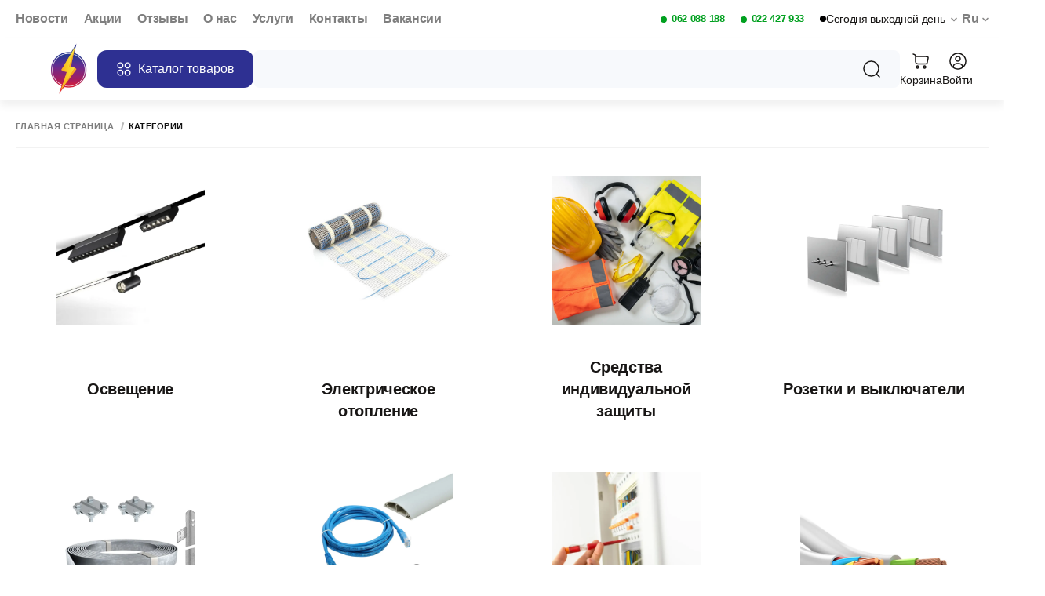

--- FILE ---
content_type: application/javascript; charset=UTF-8
request_url: https://habsev.md/_nuxt/28acd86.js
body_size: 2400
content:
(window.webpackJsonp=window.webpackJsonp||[]).push([[93],{1529:function(t,e,o){var i=o(1658);i.__esModule&&(i=i.default),"string"==typeof i&&(i=[[t.i,i,""]]),i.locals&&(t.exports=i.locals);(0,o(25).default)("231f5800",i,!0,{sourceMap:!1})},1657:function(t,e,o){"use strict";o(1529)},1658:function(t,e,o){var i=o(24)(function(t){return t[1]});i.push([t.i,".ecom-modal[data-v-2ebf1d6e]{align-items:center;background:rgba(25,25,25,.4);bottom:0;display:flex;justify-content:center;left:0;padding:10px 20px;position:fixed;right:0;top:0;z-index:100}.ecom-modal--farmacie .ecom-modal__content[data-v-2ebf1d6e],.ecom-modal--farmacie .ecom-modal__link[data-v-2ebf1d6e]{border-radius:0}.ecom-modal__content[data-v-2ebf1d6e]{background-color:#fff;border-radius:25px;display:grid;grid-template-columns:minmax(200px,600px) minmax(500px,1fr);height:600px;max-width:1360px;overflow:auto;position:relative;width:100%}.ecom-modal__image[data-v-2ebf1d6e]{display:block;height:100%;max-height:600px;-o-object-fit:cover;object-fit:cover;width:100%}.ecom-modal__title[data-v-2ebf1d6e]{font-size:48px;font-weight:500;margin-bottom:18px}.ecom-modal__description[data-v-2ebf1d6e],.ecom-modal__title[data-v-2ebf1d6e]{color:var(--text-body-strong);line-height:1.2;text-align:center}.ecom-modal__description[data-v-2ebf1d6e]{font-size:26px;margin-bottom:33px;max-width:440px;width:100%}.ecom-modal__link[data-v-2ebf1d6e]{background-color:var(--bg-primary);border-radius:16px;color:#fff;font-size:18px;padding:16px 32px;transition:.3s}.ecom-modal__link[data-v-2ebf1d6e]:hover{background-color:var(--primary-primary-hover)}.ecom-modal__close[data-v-2ebf1d6e]{padding:10px;position:absolute;right:24px;top:24px}.ecom-modal__close svg[data-v-2ebf1d6e]{fill:#181615}.ecom-modal__body[data-v-2ebf1d6e]{align-items:center;display:flex;flex-direction:column;justify-content:center;min-height:100%;padding:0 64px;width:100%}@media(max-width:1024px){.ecom-modal__content[data-v-2ebf1d6e]{grid-template-columns:1fr 1fr;height:auto;max-height:100%}.ecom-modal__title[data-v-2ebf1d6e]{font-size:36px}.ecom-modal__description[data-v-2ebf1d6e]{font-size:18px;margin-bottom:24px}}@media(max-width:767px){.ecom-modal__content[data-v-2ebf1d6e]{grid-template-columns:1fr}.ecom-modal__image[data-v-2ebf1d6e]{max-height:296px}.ecom-modal__body[data-v-2ebf1d6e]{padding:32px}}",""]),i.locals={},t.exports=i},524:function(t,e,o){"use strict";o.r(e);o(10),o(51),o(26),o(7),o(52),o(6),o(12),o(13),o(2),o(11);var i=o(23),a=o(17),p=o(1),n=(o(16),o(38),o(41)),r=o.n(n),c=o(3);function s(t,e){var o=Object.keys(t);if(Object.getOwnPropertySymbols){var i=Object.getOwnPropertySymbols(t);e&&(i=i.filter(function(e){return Object.getOwnPropertyDescriptor(t,e).enumerable})),o.push.apply(o,i)}return o}function l(t){for(var e=1;e<arguments.length;e++){var o=null!=arguments[e]?arguments[e]:{};e%2?s(Object(o),!0).forEach(function(e){Object(p.a)(t,e,o[e])}):Object.getOwnPropertyDescriptors?Object.defineProperties(t,Object.getOwnPropertyDescriptors(o)):s(Object(o)).forEach(function(e){Object.defineProperty(t,e,Object.getOwnPropertyDescriptor(o,e))})}return t}var d={name:"EcomMyModal",mixins:[o(204).a],props:{popupDataFromProduct:{type:Object,default:function(){return{}}}},data:function(){return{isVisible:!1,currentPopupIndex:0}},directives:{clickOutside:r.a.directive},computed:l(l({},Object(c.c)({popupData:"global/getPopup",popupIsShowed:"global/getGlobalPopupIsShowed",isFarmacie:"global/getIsFarmacie"})),{},{allPopupData:function(){var t=Object.keys(this.popupDataFromProduct||[]).length>0;return t&&!this.popupIsShowed?[].concat(Object(a.a)(this.popupData),[this.popupDataFromProduct]):t?[this.popupDataFromProduct]:this.popupData},currentPopup:function(){return Array.isArray(this.allPopupData)?this.allPopupData[this.currentPopupIndex]:"object"===Object(i.a)(this.allPopupData)?this.allPopupData:null}}),mounted:function(){var t=null;this.$cookies&&(t=this.$cookies.get("popupClosed")),t||(this.popupIsShowed?this.startProductPopup():this.startPopups())},methods:l(l({},Object(c.d)({SET_GLOBAL_POPUP_IS_SHOWED:"global/SET_GLOBAL_POPUP_IS_SHOWED"})),{},{startPopups:function(){var t,e=this;(null===(t=this.allPopupData)||void 0===t?void 0:t.length)>0&&setTimeout(function(){e.showNextPopup()},1e3*this.currentPopup.delay_time)},startProductPopup:function(){var t=this;this.currentPopup&&setTimeout(function(){t.isVisible=!0,setTimeout(function(){t.isVisible=!1},1e3*t.currentPopup.active_time)},1e3*this.currentPopup.delay_time)},showNextPopup:function(){var t=this;this.currentPopupIndex>=this.allPopupData.length||(this.isVisible=!0,setTimeout(function(){t.isVisible=!1,setTimeout(function(){t.currentPopupIndex++,t.currentPopupIndex<t.allPopupData.length?t.showNextPopup():t.SET_GLOBAL_POPUP_IS_SHOWED(!0)},1e3*t.currentPopup.delay_time)},1e3*this.currentPopup.active_time))},closePopup:function(){this.isVisible=!1,this.$cookies&&this.$cookies.set("popupClosed",!0)}}),watch:{isVisible:function(t){document.body.classList.toggle("popup-open",t)}}},u=(o(1657),o(4)),m=Object(u.a)(d,function(){var t,e,o,i,a,p,n=this,r=n._self._c;return r("transition",{attrs:{name:"fade"}},[n.isVisible&&n.currentPopup&&Object.keys(n.currentPopup).length?r("div",{staticClass:"ecom-modal",class:{"ecom-modal--farmacie":n.isFarmacie}},[r("div",{directives:[{name:"click-outside",rawName:"v-click-outside",value:n.closePopup,expression:"closePopup"}],staticClass:"ecom-modal__content"},[r("button",{staticClass:"ecom-modal__close",on:{click:n.closePopup}},[r("svg",{attrs:{xmlns:"http://www.w3.org/2000/svg",width:"22",height:"22",viewBox:"0 0 22 22",fill:"none"}},[r("path",{attrs:{d:"M1.6668 21.513L0.487305 20.3335L9.82064 11.0001L0.487305 1.6668L1.6668 0.487305L11.0001 9.82064L20.3335 0.487305L21.513 1.6668L12.1796 11.0001L21.513 20.3335L20.3335 21.513L11.0001 12.1796L1.6668 21.513Z"}})])]),n._v(" "),r("img",{staticClass:"ecom-modal__image",attrs:{src:n.imagePath(null===(t=n.currentPopup)||void 0===t?void 0:t.image),alt:null===(e=n.currentPopup)||void 0===e?void 0:e.name}}),n._v(" "),r("div",{staticClass:"ecom-modal__body"},[r("h2",{staticClass:"ecom-modal__title"},[n._v(n._s(null===(o=n.currentPopup)||void 0===o?void 0:o.name))]),n._v(" "),r("p",{staticClass:"ecom-modal__description"},[n._v(n._s(null===(i=n.currentPopup)||void 0===i?void 0:i.description))]),n._v(" "),r("nuxt-link",{staticClass:"ecom-modal__link",attrs:{to:n.localePath({path:null===(a=n.currentPopup)||void 0===a?void 0:a.link})},nativeOn:{click:function(t){return n.closePopup.apply(null,arguments)}}},[n._v("\n                    "+n._s(null===(p=n.currentPopup)||void 0===p?void 0:p.button_text)+"\n                ")])],1)])]):n._e()])},[],!1,null,"2ebf1d6e",null);e.default=m.exports}}]);

--- FILE ---
content_type: application/javascript; charset=UTF-8
request_url: https://habsev.md/_nuxt/7f4d8d1.js
body_size: 380
content:
(window.webpackJsonp=window.webpackJsonp||[]).push([[0],{1132:function(t,e,n){"use strict";n.r(e);n(16);var r=n(19),a={name:"MyPreloaderSkeleton",props:{width:r.b.number,height:r.b.number,borderRadius:r.b.number.def(0)},data:function(){return{isFetched:!1}}},c=n(4),i=Object(c.a)(a,function(){var t=this;return(0,t._self._c)("div",{staticClass:"skeleton",style:"\n        ".concat(0!=t.width?"width: ".concat(t.width,"px;"):"","\n        ").concat(0!=t.height?"height: ".concat(t.height,"px;"):"","\n        ").concat(0!=t.borderRadius?"border-radius: ".concat(t.borderRadius,"px;"):"","\n    ")})},[],!1,null,null,null);e.default=i.exports}}]);

--- FILE ---
content_type: application/javascript; charset=UTF-8
request_url: https://habsev.md/_nuxt/c2dc928.js
body_size: 893
content:
(window.webpackJsonp=window.webpackJsonp||[]).push([[109],{1957:function(e,t,r){var o=r(2173);o.__esModule&&(o=o.default),"string"==typeof o&&(o=[[e.i,o,""]]),o.locals&&(e.exports=o.locals);(0,r(25).default)("c8570dd0",o,!0,{sourceMap:!1})},2172:function(e,t,r){"use strict";r(1957)},2173:function(e,t,r){var o=r(24)(function(e){return e[1]});o.push([e.i,".confirm-text[data-v-55b57f92]{color:var(--color-gray-900);font-size:16px}",""]),o.locals={},e.exports=o},544:function(e,t,r){"use strict";r.r(t);r(10),r(6),r(12),r(13),r(7),r(2),r(11);var o=r(1),n=r(278),c=r(3);function s(e,t){var r=Object.keys(e);if(Object.getOwnPropertySymbols){var o=Object.getOwnPropertySymbols(e);t&&(o=o.filter(function(t){return Object.getOwnPropertyDescriptor(e,t).enumerable})),r.push.apply(r,o)}return r}function a(e){for(var t=1;t<arguments.length;t++){var r=null!=arguments[t]?arguments[t]:{};t%2?s(Object(r),!0).forEach(function(t){Object(o.a)(e,t,r[t])}):Object.getOwnPropertyDescriptors?Object.defineProperties(e,Object.getOwnPropertyDescriptors(r)):s(Object(r)).forEach(function(t){Object.defineProperty(e,t,Object.getOwnPropertyDescriptor(r,t))})}return e}var i={name:"ModalFacebookErrorAuth",components:{MyModal:n.default},methods:a({},Object(c.d)({setIsOpen:"auth/SET_FACEBOOK_ERROR_LOGIN_OPEN"})),computed:a({},Object(c.c)({isOpen:"auth/getIsFacebookErrorLoginOpen"}))},p=(r(2172),r(4)),u=Object(p.a)(i,function(){var e=this,t=e._self._c;return t("MyModal",{attrs:{title:e.$t("farmacie.error"),"is-open":e.isOpen},on:{closeModal:e.setIsOpen}},[t("p",{staticClass:"confirm-text",domProps:{innerHTML:e._s(e.$t("modalFacebookLoginErrorText"))}})])},[],!1,null,"55b57f92",null);t.default=u.exports}}]);

--- FILE ---
content_type: application/javascript; charset=UTF-8
request_url: https://habsev.md/_nuxt/76b22f2.js
body_size: 5266
content:
(window.webpackJsonp=window.webpackJsonp||[]).push([[12,332,341],{1150:function(t,i,e){"use strict";e.r(i);var o=e(4),n=Object(o.a)({},function(){var t=this._self._c;return t("svg",{attrs:{width:"13",height:"3",viewBox:"0 0 13 3",fill:"none",xmlns:"http://www.w3.org/2000/svg"}},[t("path",{attrs:{d:"M1.5 1.5H11.5",stroke:"#444444","stroke-width":"1.5","stroke-linecap":"round"}})])},[],!1,null,null,null);i.default=n.exports},1151:function(t,i,e){"use strict";e.r(i);var o=e(4),n=Object(o.a)({},function(){var t=this._self._c;return t("svg",{attrs:{width:"13",height:"13",viewBox:"0 0 13 13",fill:"none",xmlns:"http://www.w3.org/2000/svg"}},[t("path",{attrs:{d:"M1.5 6.5H11.5M6.5 11.5V1.5",stroke:"var(--surface-black-t3)","stroke-width":"1.5","stroke-linecap":"round"}})])},[],!1,null,null,null);i.default=n.exports},1211:function(t,i,e){"use strict";e.r(i);e(16),e(26),e(35),e(10),e(6),e(12),e(13),e(11);var o=e(1),n=(e(30),e(84),e(7),e(2),e(15),e(29),e(38),e(3)),l=e(100),a=e(1150),u=e(1151),r=e(99),c=e(355),d=e(122),s=e(288);function p(t,i){var e=Object.keys(t);if(Object.getOwnPropertySymbols){var o=Object.getOwnPropertySymbols(t);i&&(o=o.filter(function(i){return Object.getOwnPropertyDescriptor(t,i).enumerable})),e.push.apply(e,o)}return e}function v(t){for(var i=1;i<arguments.length;i++){var e=null!=arguments[i]?arguments[i]:{};i%2?p(Object(e),!0).forEach(function(i){Object(o.a)(t,i,e[i])}):Object.getOwnPropertyDescriptors?Object.defineProperties(t,Object.getOwnPropertyDescriptors(e)):p(Object(e)).forEach(function(i){Object.defineProperty(t,i,Object.getOwnPropertyDescriptor(e,i))})}return t}var _={mixins:[c.a],props:["product","count","outOfStock"],components:{Price:r.default,Plus:u.default,Minus:a.default,Fragment:l.a,StockRow:s.default},data:function(){return{inputCount:0,timeout:null}},watch:{"$route.path":{handler:function(t){this.closeCart()}},count:{handler:function(t){this.inputCount=t}}},mounted:function(){this.inputCount=this.count},computed:v(v({},Object(n.c)({isUnitsMeasuresAllow:"global/isUnitsMeasuresAllow",globalSettings:"global/globalSettings",menuData:"calculator/getMenuData",showStockInTheProductCart:"global/getShowStockInTheProductCart"})),{},{isView2NoStock:function(){var t;return!("view_1"!==(null===(t=this.globalSettings)||void 0===t||null===(t=t.mainUiInterface)||void 0===t?void 0:t.type_small_product_card_no_stock)||this.product.stock&&this.product.available)},getHidePriceForGuests:function(){var t,i;return(null===(t=this.$store)||void 0===t||null===(t=t.state)||void 0===t||null===(t=t.global)||void 0===t||null===(t=t.globalSettings)||void 0===t?void 0:t.hide_price_for_guests)&&!(null!==(i=this.$store)&&void 0!==i&&null!==(i=i.state)&&void 0!==i&&null!==(i=i.auth)&&void 0!==i&&i.isAuth)}}),methods:v(v({},Object(n.b)("cart",["closeCart"])),{},{deleteErrorEmpty:function(){var t;d.a.emit("updateErrorEmpty",{productId:this.product.productId,name:null===(t=this.product)||void 0===t?void 0:t.title,error:!1})},getDishesLabel:function(t){var i=t%10,e=t%100;return e>=11&&e<=19?this.$t("calculatorMenu.dishList.dishes2"):1===i?this.$t("calculatorMenu.dishList.dish"):i>=2&&i<=4?this.$t("calculatorMenu.dishList.dishes"):this.$t("calculatorMenu.dishList.dishes2")},declensionDays:function(t){var i=Math.abs(t)%10,e=Math.abs(t)%100,o={one:function(){return 1===i&&11!==e},few:function(){return i>=2&&i<=4&&(e<10||e>20)},many:function(){return!0}},n=Object.keys(o).find(function(t){return o[t]()});return"".concat(t," ").concat(this.$t("days.".concat(n)))},changeCountExtensionHandler:function(t,i){var e,o,n,l,a=this,u=t.target.value;if(""!==(u=this.globalSettings.allow_fractional_order_quantity?u.replace(/[^0-9.,]/g,""):u.replace(/[^0-9]/g,""))&&(isNaN(parseFloat(u))||parseFloat(u)<1))return u=1*(null==i||null===(e=i.activeValue)||void 0===e?void 0:e.multiplicity)||1,void this.setCountExtension({productId:this.product.productId,count:u,extensionId:null==i||null===(o=i.specification)||void 0===o?void 0:o.id,multiplicity:null==i||null===(n=i.activeValue)||void 0===n?void 0:n.multiplicity,stockExtension:null==i||null===(l=i.activeValue)||void 0===l?void 0:l.stock});clearTimeout(this.timeout),this.timeout=setTimeout(function(){var t,e,o,n;u=u.replace(",",".");var l,r,c,d,s=parseFloat(u);((isNaN(s)||s<1)&&(s=1),(s=parseFloat(s.toFixed(3)))>99999&&(s=99999),i.allow_quantity_exceed_multiplicity)?s>=(null==i||null===(l=i.activeValue)||void 0===l?void 0:l.stock)&&(s=null==i||null===(r=i.activeValue)||void 0===r?void 0:r.stock):s>=a.count*(null==i||null===(c=i.activeValue)||void 0===c?void 0:c.multiplicity)&&(s=a.count*(null==i||null===(d=i.activeValue)||void 0===d?void 0:d.multiplicity));a.setCountExtension({productId:a.product.productId,count:s||1*(null==i||null===(t=i.activeValue)||void 0===t?void 0:t.multiplicity)||1,extensionId:null==i||null===(e=i.specification)||void 0===e?void 0:e.id,multiplicity:null==i||null===(o=i.activeValue)||void 0===o?void 0:o.multiplicity,stockExtension:null==i||null===(n=i.activeValue)||void 0===n?void 0:n.stock})},500)},changeCountHandler:function(t){var i,e,o=this,n=t.target.value;return""===n?(this.inputCount="",d.a.emit("updateErrorEmpty",{productId:this.product.productId,name:null===(i=this.product)||void 0===i?void 0:i.title,error:!0}),void clearTimeout(this.timeout)):(d.a.emit("updateErrorEmpty",{productId:this.product.productId,name:null===(e=this.product)||void 0===e?void 0:e.title,error:!1}),""!==(n=this.globalSettings.allow_fractional_order_quantity?n.replace(/[^0-9.,]/g,""):n.replace(/[^0-9]/g,""))&&(isNaN(parseFloat(n))||parseFloat(n)<1)?(n=1,this.setCount({productId:this.product.productId,count:parseFloat(n)}),void(this.inputCount=1)):(this.inputCount=n,clearTimeout(this.timeout),void(this.timeout=setTimeout(function(){n=n.replace(",",".");var t=parseFloat(n);(isNaN(t)||t<1)&&(t=1),(t=parseFloat(t.toFixed(3)))>99999&&(t=99999),o.product.multiplicity>1?(t=Math.ceil(t/o.product.multiplicity)*o.product.multiplicity,t=Math.max(t,o.product.multiplicity),o.setCount({productId:o.product.productId,count:t})):o.setCount({productId:o.product.productId,count:t}),o.inputCount=t},500))))}})},m=(e(2081),e(4)),h=Object(m.a)(_,function(){var t,i,e,o,n,l,a,u,r,c,d,s,p,v=this,_=v._self._c;return _("Fragment",[_("div",{staticClass:"product__img",class:{"product__img-no-stockView2":v.isView2NoStock}},[_("nuxt-link",{attrs:{to:v.localePath({path:"/product/".concat(null===(t=v.product)||void 0===t?void 0:t.url)})}},[_("img",{attrs:{height:"72",src:v.menuData?null===(i=v.product)||void 0===i?void 0:i.firstImage:(null===(e=v.product)||void 0===e||null===(e=e.pictures)||void 0===e||null===(e=e[0])||void 0===e?void 0:e.img)||"/img/product-img-holder-transparent.png",alt:(null===(o=v.product)||void 0===o||null===(o=o.pictures)||void 0===o||null===(o=o[0])||void 0===o?void 0:o.alt)||(null===(n=v.product)||void 0===n?void 0:n.title)}})])],1),v._v(" "),_("div",{staticClass:"product__info"},[_("div",{staticClass:"product__head"},[_("div",{staticClass:"product__name"},[_("nuxt-link",{attrs:{to:v.localePath({path:"/product/".concat(null===(l=v.product)||void 0===l?void 0:l.url)})}},[v._v("\n                    "+v._s(v.menuData?"".concat(null===(a=v.product)||void 0===a?void 0:a.coloric_value," ").concat(v.declensionDays(null===(u=v.product)||void 0===u?void 0:u.duration)):v.product.title)+"\n                ")])],1),v._v(" "),_("button",{staticClass:"btn__delete",attrs:{type:"button",title:v.$t("titles.cart.checkout.deleteIcon")},on:{click:function(t){return v.removeProduct(v.product.productId)}}},[_("svg",{attrs:{width:"15",height:"15",viewBox:"0 0 15 15",fill:"none",xmlns:"http://www.w3.org/2000/svg"}},[_("path",{attrs:{d:"M11.875 4.375V8.75C11.875 9.63537 11.8745 10.2619 11.8345 10.7516C11.7951 11.2341 11.7204 11.5286 11.6025 11.76C11.3628 12.2304 10.9804 12.6128 10.51 12.8525C10.2786 12.9704 9.98406 13.0451 9.50162 13.0845C9.01187 13.1245 8.38537 13.125 7.5 13.125C6.61463 13.125 5.98815 13.1245 5.4984 13.0845C5.01595 13.0451 4.72147 12.9704 4.49003 12.8525C4.01962 12.6128 3.63717 12.2304 3.39748 11.76C3.27956 11.5286 3.20492 11.2341 3.1655 10.7516C3.12549 10.2619 3.125 9.63537 3.125 8.75V4.375H6.25H8.75H11.875Z",stroke:"#838383","stroke-width":"1.25","stroke-linecap":"round"}}),v._v(" "),_("path",{attrs:{d:"M6.25 6.875V10",stroke:"#838383","stroke-width":"1.25","stroke-linecap":"round"}}),v._v(" "),_("path",{attrs:{d:"M8.75 6.875V10",stroke:"#838383","stroke-width":"1.25","stroke-linecap":"round"}}),v._v(" "),_("path",{attrs:{d:"M1.875 4.375H13.125",stroke:"#838383","stroke-width":"1.25","stroke-linecap":"round"}}),v._v(" "),_("path",{attrs:{d:"M4.375 3.75V4.375H5H10H10.625V3.75C10.625 2.71447 9.78556 1.875 8.75 1.875H6.25C5.21447 1.875 4.375 2.71447 4.375 3.75Z",stroke:"#838383","stroke-width":"1.25"}})]),v._v(" "),_("p",[v._v(v._s(v.$t("delete")))])])]),v._v(" "),_("div",{staticClass:"product__description"},[v._v("\n            "+v._s(v.menuData?"".concat(null===(r=v.product)||void 0===r?void 0:r.dish_count," ").concat(v.getDishesLabel(null===(c=v.product)||void 0===c?void 0:c.dish_count),", ").concat(null===(d=v.product)||void 0===d?void 0:d.firstDescription):v.product.caption)+"\n        ")]),v._v(" "),v.menuData?v._e():_("div",{staticClass:"product__footer"},[_("div",{staticClass:"product__price",attrs:{title:v.$t("titles.cart.checkout.price")}},[_("div",{class:{price:!0,"--discount":v.product.old_price&&Number(v.product.old_price)>Number(v.product.price)}},[!v.getHidePriceForGuests&&v.product.price>0?_("Price",{attrs:{value:v.product.price}}):v.getHidePriceForGuests?_("div",{style:{display:"flex",alignItems:"center",flexDirection:"column"}},[_("span",{staticClass:"no-price",style:{cursor:"pointer",color:"var(--bg-primary)"},on:{click:function(t){return t.stopPropagation(),v.$store.dispatch("setShowAuth",!0)}}},[v._v("\n                            "+v._s(v.$t("hidePriceForGuests"))+"\n                        ")]),v._v(" "),_("span",{style:{fontWeight:"normal"}},[v._v("\n                            "+v._s(v.$t("hidePriceForGuests2"))+"\n                        ")])]):_("span",{staticClass:"no-price"},[v._v(v._s(v.$t("priceNotSpecified")))]),v._v(" "),v.isUnitsMeasuresAllow&&v.product.unit_measurement?_("span",[v._v("/"+v._s(v.product.unit_measurement))]):v._e()],1),v._v(" "),v.product.old_price&&Number(v.product.old_price)>Number(v.product.price)?_("div",{staticClass:"price old__price"},[_("Price",{attrs:{value:v.product.old_price}})],1):v._e()]),v._v(" "),v.menuData?v._e():_("div",{staticClass:"items__counter"},[_("button",{staticClass:"item__control minus",class:{disabled:v.count<=1},attrs:{"data-action":"minus",type:"button",title:v.$t("titles.cart.checkout.decrementQuantity")},on:{click:function(){v.setCountMinus({productId:v.product.productId,count:v.count-v.product.multiplicity,multiplicity:v.product.multiplicity}),v.deleteErrorEmpty()}}},[_("Minus")],1),v._v(" "),_("input",{directives:[{name:"model",rawName:"v-model",value:v.inputCount,expression:"inputCount"}],staticClass:"item__current item__current--input",attrs:{type:"text"},domProps:{value:v.inputCount},on:{input:[function(t){t.target.composing||(v.inputCount=t.target.value)},v.changeCountHandler]}}),v._v(" "),_("button",{staticClass:"item__control plus",style:{opacity:v.globalSettings.allow_negative_stock?"1":v.count>=v.product.stock?"0.5":"1",cursor:v.globalSettings.allow_negative_stock?"pointer":v.count>=v.product.stock?"not-allowed":"initial"},attrs:{"data-action":"plus",type:"button",disabled:!v.globalSettings.allow_negative_stock&&v.count>=v.product.stock,title:v.$t("titles.cart.checkout.incrementQuantity")},on:{click:function(){v.setCount({productId:v.product.productId,count:v.count+v.product.multiplicity,multiplicity:v.product.multiplicity}),v.deleteErrorEmpty()}}},[_("Plus")],1)])]),v._v(" "),_("StockRow",{directives:[{name:"show",rawName:"v-show",value:v.stockRowConditions||v.outOfStock,expression:"stockRowConditions || outOfStock"}],attrs:{stock:v.product.stock,"out-of-stock":v.outOfStock}}),v._v(" "),null!==(s=v.product)&&void 0!==s&&null!==(s=s.activeExtensions)&&void 0!==s&&s.length?_("div",{staticClass:"extensions"},[_("span",{staticClass:"extensions__title"},[v._v("\n                "+v._s(v.$t("additionalProducts"))+"\n            ")]),v._v(" "),_("div",{staticClass:"extensions__items"},v._l(null===(p=v.product)||void 0===p?void 0:p.activeExtensions,function(t){var i,e,o,n,l,a,u,r,c,d,s,p,m,h,g,b,f;return _("div",{staticClass:"extensions__items__item"},[_("span",[v._v(v._s(null==t||null===(i=t.activeValue)||void 0===i?void 0:i.name))]),v._v(" "),_("Price",{attrs:{value:null==t||null===(e=t.activeValue)||void 0===e?void 0:e.price}}),v._v(" "),_("div",{staticClass:"items__counter"},[_("button",{staticClass:"item__control minus",attrs:{"data-action":"minus",type:"button"},on:{click:function(i){var e,o,n,l,a;return v.setCountExtension({productId:v.product.productId,count:(null==t||null===(e=t.activeValue)||void 0===e?void 0:e.activeCount)-1*(null==t||null===(o=t.activeValue)||void 0===o?void 0:o.multiplicity),extensionId:null==t||null===(n=t.specification)||void 0===n?void 0:n.id,multiplicity:null==t||null===(l=t.activeValue)||void 0===l?void 0:l.multiplicity,stockExtension:null==t||null===(a=t.activeValue)||void 0===a?void 0:a.stock})}}},[(null==t||null===(o=t.activeValue)||void 0===o?void 0:o.activeCount)<=1*(null==t||null===(n=t.activeValue)||void 0===n?void 0:n.multiplicity)?_("svg",{attrs:{width:"15",height:"15",viewBox:"0 0 15 15",fill:"none",xmlns:"http://www.w3.org/2000/svg"}},[_("path",{attrs:{d:"M11.875 4.375V8.75C11.875 9.63537 11.8745 10.2619 11.8345 10.7516C11.7951 11.2341 11.7204 11.5286 11.6025 11.76C11.3628 12.2304 10.9804 12.6128 10.51 12.8525C10.2786 12.9704 9.98406 13.0451 9.50162 13.0845C9.01187 13.1245 8.38537 13.125 7.5 13.125C6.61463 13.125 5.98815 13.1245 5.4984 13.0845C5.01595 13.0451 4.72147 12.9704 4.49003 12.8525C4.01962 12.6128 3.63717 12.2304 3.39748 11.76C3.27956 11.5286 3.20492 11.2341 3.1655 10.7516C3.12549 10.2619 3.125 9.63537 3.125 8.75V4.375H6.25H8.75H11.875Z",stroke:"#838383","stroke-width":"1.25","stroke-linecap":"round"}}),v._v(" "),_("path",{attrs:{d:"M6.25 6.875V10",stroke:"#838383","stroke-width":"1.25","stroke-linecap":"round"}}),v._v(" "),_("path",{attrs:{d:"M8.75 6.875V10",stroke:"#838383","stroke-width":"1.25","stroke-linecap":"round"}}),v._v(" "),_("path",{attrs:{d:"M1.875 4.375H13.125",stroke:"#838383","stroke-width":"1.25","stroke-linecap":"round"}}),v._v(" "),_("path",{attrs:{d:"M4.375 3.75V4.375H5H10H10.625V3.75C10.625 2.71447 9.78556 1.875 8.75 1.875H6.25C5.21447 1.875 4.375 2.71447 4.375 3.75Z",stroke:"#838383","stroke-width":"1.25"}})]):_("Minus")],1),v._v(" "),_("input",{key:"extensionInput",staticClass:"item__current item__current--input",attrs:{type:"text"},domProps:{value:null==t||null===(l=t.activeValue)||void 0===l?void 0:l.activeCount},on:{input:function(i){return v.changeCountExtensionHandler(i,t)}}}),v._v(" "),_("button",{staticClass:"item__control plus",style:{opacity:t.allow_quantity_exceed_multiplicity?(null==t||null===(a=t.activeValue)||void 0===a?void 0:a.activeCount)>=(null==t||null===(u=t.activeValue)||void 0===u?void 0:u.stock)?"0.5":"1":(null==t||null===(r=t.activeValue)||void 0===r?void 0:r.activeCount)>=v.count*(null==t||null===(c=t.activeValue)||void 0===c?void 0:c.multiplicity)?"0.5":"1",cursor:t.allow_quantity_exceed_multiplicity?(null==t||null===(d=t.activeValue)||void 0===d?void 0:d.activeCount)>=(null==t||null===(s=t.activeValue)||void 0===s?void 0:s.stock)?"not-allowed":"pointer":(null==t||null===(p=t.activeValue)||void 0===p?void 0:p.activeCount)>=v.count*(null==t||null===(m=t.activeValue)||void 0===m?void 0:m.multiplicity)?"not-allowed":"pointer"},attrs:{"data-action":"plus",type:"button",disabled:t.allow_quantity_exceed_multiplicity?(null==t||null===(h=t.activeValue)||void 0===h?void 0:h.activeCount)>=(null==t||null===(g=t.activeValue)||void 0===g?void 0:g.stock):(null==t||null===(b=t.activeValue)||void 0===b?void 0:b.activeCount)>=v.count*(null==t||null===(f=t.activeValue)||void 0===f?void 0:f.multiplicity)},on:{click:function(i){var e,o,n,l,a;return v.setCountExtension({productId:v.product.productId,count:(null==t||null===(e=t.activeValue)||void 0===e?void 0:e.activeCount)+1*(null==t||null===(o=t.activeValue)||void 0===o?void 0:o.multiplicity),extensionId:null==t||null===(n=t.specification)||void 0===n?void 0:n.id,multiplicity:null==t||null===(l=t.activeValue)||void 0===l?void 0:l.multiplicity,stockExtension:null==t||null===(a=t.activeValue)||void 0===a?void 0:a.stock})}}},[_("Plus")],1)])],1)}),0)]):v._e()],1)])},[],!1,null,"4d5051ab",null);i.default=h.exports},1911:function(t,i,e){var o=e(2082);o.__esModule&&(o=o.default),"string"==typeof o&&(o=[[t.i,o,""]]),o.locals&&(t.exports=o.locals);(0,e(25).default)("34a15854",o,!0,{sourceMap:!1})},2081:function(t,i,e){"use strict";e(1911)},2082:function(t,i,e){var o=e(24)(function(t){return t[1]});o.push([t.i,".extensions[data-v-4d5051ab]{width:100%}.extensions__title[data-v-4d5051ab]{display:inline-block;font-weight:700;margin-bottom:8px;margin-top:8px}.extensions__items[data-v-4d5051ab]{display:flex;flex-direction:column;gap:8px;width:100%}.extensions__items__item[data-v-4d5051ab]{display:flex;gap:16px}.extensions__items__item .items__counter[data-v-4d5051ab]{margin-left:auto}.cart__product[data-v-4d5051ab]{align-items:center;border-bottom:1.5px solid var(--border-gray);display:flex;flex-direction:row;padding:25px 25px 24px 21px;width:100%}.cart__product[data-v-4d5051ab]:last-child{border-bottom:none}.cart__product .product__img[data-v-4d5051ab]{align-items:center;border-radius:16px;display:flex;height:90px;justify-content:center;margin-right:5px;max-width:90px;width:100%}.cart__product .product__img img[data-v-4d5051ab]{height:72px;max-height:72px;max-width:72px;-o-object-fit:contain;object-fit:contain;width:100%}.product__info[data-v-4d5051ab]{align-items:flex-start;display:flex;flex-direction:column;width:100%}.product__head[data-v-4d5051ab]{align-items:center;display:flex;flex-direction:row;justify-content:space-between;margin-bottom:5px;width:100%}.product__name[data-v-4d5051ab]{color:var(--text-body-strong);display:-webkit-box;font-size:16px;font-weight:400;-webkit-line-clamp:1;line-height:130%;max-width:274px;overflow:hidden;-webkit-box-orient:vertical}.btn__delete[data-v-4d5051ab]{align-items:center;display:flex}.btn__delete svg[data-v-4d5051ab]{margin-right:5px}.btn__delete p[data-v-4d5051ab]{color:var(--color-gray-500);font-size:12px}.btn__delete p[data-v-4d5051ab],.product__description[data-v-4d5051ab]{font-weight:700;letter-spacing:.04em;line-height:100%;text-transform:uppercase}.product__description[data-v-4d5051ab]{color:var(--color-gray-400);font-size:11px;margin-bottom:17px}.product__footer[data-v-4d5051ab]{align-items:center;display:flex;flex-direction:row;justify-content:space-between;width:100%}.product__price[data-v-4d5051ab]{color:var(--text-body-strong);display:flex;flex-direction:column;font-size:16px;font-weight:700;line-height:130%}.product__price .price[data-v-4d5051ab]{display:inline-flex}.product__price .price.--discount[data-v-4d5051ab]{color:var(--states-success)}.product__price .price.old__price[data-v-4d5051ab]{-webkit-text-decoration:line-through;text-decoration:line-through}.item__control[data-v-4d5051ab],.items__counter[data-v-4d5051ab]{align-items:center;display:flex}.item__control[data-v-4d5051ab]{border:1px solid rgba(0,0,0,.01);border-radius:10px;cursor:pointer;height:25px;justify-content:center;width:25px}.item__control.minus[data-v-4d5051ab]{background:#efefef}.item__control.plus[data-v-4d5051ab]{background:var(--bg-link-strong-text)}.item__control.disabled[data-v-4d5051ab]{cursor:auto;opacity:.5;pointer-events:none}.item__current[data-v-4d5051ab]{align-items:center;color:var(--text-body-strong);display:flex;font-size:16px;font-weight:600;justify-content:center;line-height:150%;width:48px}.item__current--input[data-v-4d5051ab]{background:var(--modal-bg);color:var(--text-body-strong);text-align:center;width:58px}.item__current--input[data-v-4d5051ab]::-webkit-inner-spin-button,.item__current--input[data-v-4d5051ab]::-webkit-outer-spin-button{-webkit-appearance:none;margin:0}.item__current--input[type=number][data-v-4d5051ab]{-moz-appearance:textfield}.product__img-no-stockView2 img[data-v-4d5051ab]{filter:grayscale(100%)}.product__img-no-stockView2[data-v-4d5051ab] img{filter:grayscale(100%)}",""]),o.locals={},t.exports=o}}]);

--- FILE ---
content_type: application/javascript; charset=UTF-8
request_url: https://habsev.md/_nuxt/b332cd9.js
body_size: 2765
content:
(window.webpackJsonp=window.webpackJsonp||[]).push([[440,214,215],{1147:function(t,a,e){"use strict";e.r(a);e(16),e(20),e(27);var r={name:"CategoryBanner",props:{banner:{type:String,default:null},title:{type:String,default:null},hideTitle:{type:Boolean,default:!1}},computed:{returnBaseUrl:function(){return"https://admin.ecom.md"}}},i=(e(1638),e(4)),o=Object(i.a)(r,function(){var t,a=this,r=a._self._c;return r("div",{staticClass:"category-banner"},[a.banner?r("img",{staticClass:"category-banner__img",attrs:{src:null!==(t=a.banner)&&void 0!==t&&t.includes("http")?a.banner:"".concat(a.returnBaseUrl).concat(a.banner),alt:a.title}}):r("img",{staticClass:"category-banner__img",attrs:{src:e(1637),alt:a.title}}),a._v(" "),a.hideTitle?a._e():r("h1",{staticClass:"category-banner__title"},[a._v(a._s(a.title))])])},[],!1,null,"3563f360",null);a.default=o.exports},1232:function(t,a,e){"use strict";e.r(a);e(26);var r={name:"CategoryItem",props:{category:{type:Object,default:function(){return{}},required:!0}}},i=(e(1822),e(4)),o=Object(i.a)(r,function(){var t=this,a=t._self._c;return a("div",{staticClass:"category-item"},[a("nuxt-link",{staticClass:"category-item__link",attrs:{to:t.category.slug}},[a("div",{staticClass:"category-item__image"},[t.category.promo_image?a("img",{attrs:{src:t.category.promo_image,alt:t.category.name}}):t._e()]),t._v(" "),a("h2",{staticClass:"category-item__title"},[t._v(t._s(t.category.name))])])],1)},[],!1,null,"44785018",null);a.default=o.exports},1517:function(t,a,e){var r=e(1639);r.__esModule&&(r=r.default),"string"==typeof r&&(r=[[t.i,r,""]]),r.locals&&(t.exports=r.locals);(0,e(25).default)("7844736b",r,!0,{sourceMap:!1})},1637:function(t,a,e){t.exports=e.p+"img/default-category-banner.413e3dd.jpg"},1638:function(t,a,e){"use strict";e(1517)},1639:function(t,a,e){var r=e(24)(function(t){return t[1]});r.push([t.i,".category-banner[data-v-3563f360]{display:flex;margin:0 auto 24px;max-height:400px;max-width:1360px;min-height:164px;position:relative;width:100%}.category-banner__img[data-v-3563f360]{height:auto;-o-object-fit:cover;object-fit:cover;width:100%}.category-banner__title[data-v-3563f360]{color:var(--text-colors-btn-text-white);font-size:48px;font-weight:600;left:0;line-height:56px;padding:20px;position:absolute;right:0;text-align:center;top:50%;transform:translateY(-50%)}@media(max-width:1024px){.category-banner__title[data-v-3563f360]{font-size:32px;line-height:48px}}",""]),r.locals={},t.exports=r},1720:function(t,a,e){var r=e(1823);r.__esModule&&(r=r.default),"string"==typeof r&&(r=[[t.i,r,""]]),r.locals&&(t.exports=r.locals);(0,e(25).default)("22a9d108",r,!0,{sourceMap:!1})},1821:function(t,a,e){"use strict";(function(t){var r=e(0),i=e(1),o=(e(5),e(2),e(10),e(6),e(12),e(13),e(7),e(34),e(11),e(33),e(3)),n=e(1147),c=e(351),l=e(1232);function s(t,a){var e=Object.keys(t);if(Object.getOwnPropertySymbols){var r=Object.getOwnPropertySymbols(t);a&&(r=r.filter(function(a){return Object.getOwnPropertyDescriptor(t,a).enumerable})),e.push.apply(e,r)}return e}function u(t){for(var a=1;a<arguments.length;a++){var e=null!=arguments[a]?arguments[a]:{};a%2?s(Object(e),!0).forEach(function(a){Object(i.a)(t,a,e[a])}):Object.getOwnPropertyDescriptors?Object.defineProperties(t,Object.getOwnPropertyDescriptors(e)):s(Object(e)).forEach(function(a){Object.defineProperty(t,a,Object.getOwnPropertyDescriptor(e,a))})}return t}a.a={name:"catalog",components:{CategoryItem:l.default,Breadcrumbs:c.default,CategoryBanner:n.default,SkeletonBreadcrumbs:function(){return e.e(2).then(e.bind(null,1133))}},data:function(){return{breadcrumbs:[],isPreloaderCategory:!0}},computed:u(u({},Object(o.c)({catalog:"getMenu",catalogData:"catalog/catalogData"})),{},{isCasa:function(){return"etj7UPB7agy*mhv5qwe"===t.env.TOKEN}}),mounted:function(){this.isPreloaderCategory=!1,this.breadcrumbs.push({route:"/catalog",title:"".concat(this.$t("categories"))})},fetch:function(){var t=this;return Object(r.a)(regeneratorRuntime.mark(function a(){return regeneratorRuntime.wrap(function(a){for(;;)switch(a.prev=a.next){case 0:return a.next=1,t.$store.dispatch("catalog/fetchCatalogData");case 1:case"end":return a.stop()}},a)}))()}}}).call(this,e(71))},1822:function(t,a,e){"use strict";e(1720)},1823:function(t,a,e){var r=e(24)(function(t){return t[1]});r.push([t.i,".category-item[data-v-44785018]{background-color:var(--bg-surface-surface-white);display:flex}.category-item:hover .category-item__title[data-v-44785018]{color:var(--bg-primary)}.category-item__link[data-v-44785018]{display:flex;flex-direction:column;justify-content:space-between;width:100%}.category-item__image[data-v-44785018]{height:221px;padding:16px 32px;width:100%}.category-item__image img[data-v-44785018]{display:block;height:189px;-o-object-fit:contain;object-fit:contain;width:100%}.category-item__title[data-v-44785018]{color:var(--text-colors-body-text);font-size:20px;font-weight:600;line-height:28px;min-height:104px;padding:24px;text-align:center;transition:color .3s ease}",""]),r.locals={},t.exports=r},1915:function(t,a,e){var r=e(2090);r.__esModule&&(r=r.default),"string"==typeof r&&(r=[[t.i,r,""]]),r.locals&&(t.exports=r.locals);(0,e(25).default)("81e59022",r,!0,{sourceMap:!1})},2089:function(t,a,e){"use strict";e(1915)},2090:function(t,a,e){var r=e(24)(function(t){return t[1]});r.push([t.i,".ecom-catalog[data-v-69ac57fd]{padding-bottom:64px}.ecom-catalog__items[data-v-69ac57fd]{display:grid;grid-template-columns:repeat(5,minmax(10px,1fr));grid-gap:24px;gap:24px}@media(max-width:1366px){.ecom-catalog__items[data-v-69ac57fd]{grid-template-columns:repeat(4,minmax(10px,1fr))}}@media(max-width:1024px){.ecom-catalog__items[data-v-69ac57fd]{grid-template-columns:repeat(3,minmax(10px,1fr))}}@media(max-width:768px){.ecom-catalog__items[data-v-69ac57fd]{grid-template-columns:repeat(2,minmax(10px,1fr))}}@media(max-width:575px){.ecom-catalog__items[data-v-69ac57fd]{grid-template-columns:repeat(1,minmax(10px,1fr))}}",""]),r.locals={},t.exports=r},2489:function(t,a,e){"use strict";e.r(a);var r=e(1821).a,i=(e(2089),e(4)),o=Object(i.a)(r,function(){var t,a,e,r,i=this,o=i._self._c;return o("div",[[o("div",{directives:[{name:"show",rawName:"v-show",value:i.isPreloaderCategory,expression:"isPreloaderCategory"}],staticClass:"container"},[o("SkeletonBreadcrumbs")],1)],i._v(" "),o("transition",{attrs:{name:"fade"}},[o("Breadcrumbs",{attrs:{show:!i.isPreloaderCategory,elements:i.breadcrumbs}})],1),i._v(" "),i.isFarmacie?o("div",{staticClass:"farmacie-catalog"},[o("div",{staticClass:"farmacie-container farmacie-catalog__inner"},[o("h1",{staticClass:"farmacie-catalog__title"},[i._v("Каталог")]),i._v(" "),o("div",{staticClass:"farmacie-catalog__items"},i._l(i.catalog,function(t){var a;return o("div",{key:t.id,staticClass:"farmacie-catalog__item"},[o("nuxt-link",{staticClass:"farmacie-catalog__image",staticStyle:{color:"black"},attrs:{to:i.localePath("/".concat(t.categoryUrl))}},[o("img",{attrs:{src:t.categoryIcon,alt:t.categoryTitle}})]),i._v(" "),o("ul",{staticClass:"farmacie-catalog__subcategories"},[o("li",[o("nuxt-link",{staticClass:"farmacie-catalog__item-title",attrs:{to:i.localePath("/".concat(t.categoryUrl))}},[i._v("\n                                "+i._s(t.categoryTitle)+"\n                            ")])],1),i._v(" "),i._l(t.subcategories,function(t){return o("li",{key:t.id},[o("nuxt-link",{staticClass:"farmacie-catalog__subcategories-link",attrs:{to:i.localePath("/".concat(t.subCategoryUrl))}},[i._v("\n                                "+i._s(t.subCategoryTitle)+"\n                            ")])],1)}),i._v(" "),o("li",[(null===(a=t.subcategories)||void 0===a?void 0:a.length)>5?o("nuxt-link",{staticClass:"farmacie-catalog__subcategories-link farmacie-catalog__subcategories-link--show-all",attrs:{to:i.localePath("/".concat(t.categoryUrl))}},[i._v("\n                                показать всё\n                            ")]):i._e()],1)],2)],1)}),0)])]):o("div",{staticClass:"ecom-catalog"},[null!==(t=i.catalogData)&&void 0!==t&&null!==(t=t.carousels)&&void 0!==t&&t[0]?o("CategoryBanner",{attrs:{banner:null===(a=i.catalogData)||void 0===a||null===(a=a.carousels)||void 0===a||null===(a=a[0])||void 0===a?void 0:a.image_desktop,title:(null===(e=i.catalogData)||void 0===e||null===(e=e.carousels)||void 0===e||null===(e=e[0])||void 0===e?void 0:e.title)||i.$t("categories")}}):i._e(),i._v(" "),o("div",{staticClass:"ecom-catalog__items container"},i._l(null===(r=i.catalogData)||void 0===r?void 0:r.main_categories,function(t){return o("CategoryItem",{key:t.id,attrs:{category:t}})}),1)],1)],2)},[],!1,null,"69ac57fd",null);a.default=o.exports;installComponents(o,{Breadcrumbs:e(351).default,CategoryBanner:e(1147).default,CategoryItem:e(1232).default})}}]);

--- FILE ---
content_type: application/javascript; charset=UTF-8
request_url: https://habsev.md/_nuxt/2c0f811.js
body_size: 1206
content:
(window.webpackJsonp=window.webpackJsonp||[]).push([[122],{566:function(t,e,s){"use strict";s.r(e);s(10),s(12),s(13),s(7),s(11);var c=s(1),n=(s(6),s(2),s(3)),o=s(203),i=s(353);function r(t,e){var s=Object.keys(t);if(Object.getOwnPropertySymbols){var c=Object.getOwnPropertySymbols(t);e&&(c=c.filter(function(e){return Object.getOwnPropertyDescriptor(t,e).enumerable})),s.push.apply(s,c)}return s}function a(t){for(var e=1;e<arguments.length;e++){var s=null!=arguments[e]?arguments[e]:{};e%2?r(Object(s),!0).forEach(function(e){Object(c.a)(t,e,s[e])}):Object.getOwnPropertyDescriptors?Object.defineProperties(t,Object.getOwnPropertyDescriptors(s)):r(Object(s)).forEach(function(e){Object.defineProperty(t,e,Object.getOwnPropertyDescriptor(s,e))})}return t}var l={mixins:[o.a],data:function(){return{dynamicModalName:i.A}},computed:a(a({},Object(n.c)(["getModalRequestConsultationSuccess"])),{},{currentLocaleCode:function(){var t=this,e=this.$i18n.locales.filter(function(e){return e.code===t.$i18n.locale})[0].code;return"ro"===e?e:""}}),methods:a(a({},Object(n.d)(["setModalRequestConsultationSuccess"])),{},{goMain:function(){this.setModalRequestConsultationSuccess(!1),this.$router.push({path:this.localePath("/")})}})},u=s(4),d=Object(u.a)(l,function(){var t=this,e=t._self._c;return t.getModalRequestConsultationSuccess?e("div",{staticClass:"modal__checkout_success modal__credit_success show"},[e("div",{staticClass:"checkout__success_content"},[e("button",{staticClass:"close__btn",attrs:{id:"close-checkout-success",type:"button"},on:{click:function(e){return t.setModalRequestConsultationSuccess(!1)}}},[e("img",{attrs:{src:"/img/icons/close-popup.svg",alt:""}})]),t._v(" "),e("div",{staticClass:"modal__main"},[e("div",{staticClass:"icon__success"},[e("svg",{attrs:{width:"56",height:"56",viewBox:"0 0 56 56",fill:"none",xmlns:"http://www.w3.org/2000/svg"}},[e("g",{attrs:{"clip-path":"url(#clip0_352_2622)"}},[e("path",{attrs:{d:"M56 28C56 12.536 43.464 0 28 0C12.536 0 0 12.536 0 28C0 43.464 12.536 56 28 56C43.464 56 56 43.464 56 28Z",fill:"#3DA35D"}}),t._v(" "),e("path",{attrs:{d:"M15 27.5L23.3355 36L40 19",stroke:"white","stroke-width":"1.5","stroke-linecap":"round","stroke-linejoin":"round"}})]),t._v(" "),e("defs",[e("clipPath",{attrs:{id:"clip0_352_2622"}},[e("rect",{attrs:{width:"56",height:"56",fill:"white"}})])])])]),t._v(" "),e("div",{staticClass:"title"},[t._v(t._s(t.renderDynamicModalField("title",t.$t("modalSuccessTitle"))))]),t._v(" "),e("a",{staticClass:"link__prev",attrs:{href:"#"},on:{click:function(e){return e.preventDefault(),t.goMain.apply(null,arguments)}}},[t._v(t._s(t.renderDynamicModalField("button_label",t.$t("titles.main"))))])])])]):t._e()},[],!1,null,null,null);e.default=d.exports}}]);

--- FILE ---
content_type: application/javascript; charset=UTF-8
request_url: https://habsev.md/_nuxt/06ebfcd.js
body_size: 1334
content:
(window.webpackJsonp=window.webpackJsonp||[]).push([[111],{1961:function(t,e,s){var c=s(2181);c.__esModule&&(c=c.default),"string"==typeof c&&(c=[[t.i,c,""]]),c.locals&&(t.exports=c.locals);(0,s(25).default)("07af4a7f",c,!0,{sourceMap:!1})},2180:function(t,e,s){"use strict";s(1961)},2181:function(t,e,s){var c=s(24)(function(t){return t[1]});c.push([t.i,".modal__main .title{max-width:100%}.modal__checkout_success.is-farmacie{z-index:9999}.modal__checkout_success.is-farmacie .checkout__success_content{border-radius:0}",""]),c.locals={},t.exports=c},553:function(t,e,s){"use strict";s.r(e);s(10),s(6),s(12),s(13),s(7),s(2),s(11);var c=s(1),o=s(3),r=s(203),i=s(353);function a(t,e){var s=Object.keys(t);if(Object.getOwnPropertySymbols){var c=Object.getOwnPropertySymbols(t);e&&(c=c.filter(function(e){return Object.getOwnPropertyDescriptor(t,e).enumerable})),s.push.apply(s,c)}return s}function n(t){for(var e=1;e<arguments.length;e++){var s=null!=arguments[e]?arguments[e]:{};e%2?a(Object(s),!0).forEach(function(e){Object(c.a)(t,e,s[e])}):Object.getOwnPropertyDescriptors?Object.defineProperties(t,Object.getOwnPropertyDescriptors(s)):a(Object(s)).forEach(function(e){Object.defineProperty(t,e,Object.getOwnPropertyDescriptor(s,e))})}return t}var l={mixins:[r.a],data:function(){return{dynamicModalName:i.o}},computed:n(n({},Object(o.c)("cart",["getShowFirstToKnowModalSuccess"])),Object(o.c)({isFarmacie:"global/getIsFarmacie"})),methods:n({},Object(o.d)("cart",["setShowFirstToKnowModalSuccess"]))},u=(s(2180),s(4)),d=Object(u.a)(l,function(){var t=this,e=t._self._c;return t.getShowFirstToKnowModalSuccess?e("div",{staticClass:"modal__checkout_success modal__credit_success show",class:{"is-farmacie":t.isFarmacie},on:{click:function(e){return e.target!==e.currentTarget?null:t.setShowFirstToKnowModalSuccess(!1)}}},[e("div",{staticClass:"checkout__success_content"},[e("button",{staticClass:"close__btn",attrs:{id:"close-checkout-success",type:"button"},on:{click:function(e){return t.setShowFirstToKnowModalSuccess(!1)}}},[e("img",{attrs:{src:"/img/icons/close-popup.svg",alt:""}})]),t._v(" "),e("div",{staticClass:"modal__main"},[e("div",{staticClass:"icon__success"},[e("svg",{attrs:{width:"56",height:"56",viewBox:"0 0 56 56",fill:"none",xmlns:"http://www.w3.org/2000/svg"}},[e("g",{attrs:{"clip-path":"url(#clip0_352_2622)"}},[e("path",{attrs:{d:"M56 28C56 12.536 43.464 0 28 0C12.536 0 0 12.536 0 28C0 43.464 12.536 56 28 56C43.464 56 56 43.464 56 28Z",fill:"#3DA35D"}}),t._v(" "),e("path",{attrs:{d:"M15 27.5L23.3355 36L40 19",stroke:"white","stroke-width":"1.5","stroke-linecap":"round","stroke-linejoin":"round"}})]),t._v(" "),e("defs",[e("clipPath",{attrs:{id:"clip0_352_2622"}},[e("rect",{attrs:{width:"56",height:"56",fill:"white"}})])])])]),t._v(" "),e("div",{staticClass:"title",domProps:{innerHTML:t._s(t.renderDynamicModalField("description",t.$t("firstToKnow.successText")))}})])])]):t._e()},[],!1,null,null,null);e.default=d.exports}}]);

--- FILE ---
content_type: application/javascript; charset=UTF-8
request_url: https://habsev.md/_nuxt/6133274.js
body_size: 841
content:
(window.webpackJsonp=window.webpackJsonp||[]).push([[2],{1133:function(e,t,r){"use strict";r.r(t);var n=r(1),o=(r(2),r(10),r(6),r(12),r(13),r(7),r(34),r(11),r(33),r(3));function a(e,t){var r=Object.keys(e);if(Object.getOwnPropertySymbols){var n=Object.getOwnPropertySymbols(e);t&&(n=n.filter(function(t){return Object.getOwnPropertyDescriptor(e,t).enumerable})),r.push.apply(r,n)}return r}var c={name:"SkeletonBreadcrumbs",components:{MyPreloaderSkeleton:function(){return r.e(0).then(r.bind(null,1132))}},computed:function(e){for(var t=1;t<arguments.length;t++){var r=null!=arguments[t]?arguments[t]:{};t%2?a(Object(r),!0).forEach(function(t){Object(n.a)(e,t,r[t])}):Object.getOwnPropertyDescriptors?Object.defineProperties(e,Object.getOwnPropertyDescriptors(r)):a(Object(r)).forEach(function(t){Object.defineProperty(e,t,Object.getOwnPropertyDescriptor(r,t))})}return e}({},Object(o.c)({isFarmacie:"global/getIsFarmacie"}))},i=c,s=(r(1574),r(4)),l=Object(s.a)(i,function(){var e=this,t=e._self._c;return t("div",{staticClass:"skeleton-container skeleton-container--breadcrumbs",class:{"farmacie-container":e.isFarmacie}},[t("MyPreloaderSkeleton",{attrs:{width:180,height:20,borderRadius:4}}),e._v(" "),t("MyPreloaderSkeleton",{attrs:{width:80,height:20,borderRadius:4}}),e._v(" "),t("MyPreloaderSkeleton",{attrs:{width:40,height:20,borderRadius:4}})],1)},[],!1,null,"1bc1175e",null);t.default=l.exports},1480:function(e,t,r){var n=r(1575);n.__esModule&&(n=n.default),"string"==typeof n&&(n=[[e.i,n,""]]),n.locals&&(e.exports=n.locals);(0,r(25).default)("156df3f8",n,!0,{sourceMap:!1})},1574:function(e,t,r){"use strict";r(1480)},1575:function(e,t,r){var n=r(24)(function(e){return e[1]});n.push([e.i,".farmacie-container[data-v-1bc1175e]{margin:20px auto 24px}",""]),n.locals={},e.exports=n}}]);

--- FILE ---
content_type: application/javascript; charset=UTF-8
request_url: https://habsev.md/_nuxt/aa1aea8.js
body_size: 4383
content:
(window.webpackJsonp=window.webpackJsonp||[]).push([[125],{1956:function(t,e,i){var a=i(2171);a.__esModule&&(a=a.default),"string"==typeof a&&(a=[[t.i,a,""]]),a.locals&&(t.exports=a.locals);(0,i(25).default)("8e2b813c",a,!0,{sourceMap:!1})},2170:function(t,e,i){"use strict";i(1956)},2171:function(t,e,i){var a=i(24)(function(t){return t[1]});a.push([t.i,".modal-select-size[data-v-ccf7bc6e]{width:100%}.modal-select-size__loading[data-v-ccf7bc6e]{height:1px;margin-bottom:16px}.modal-select-size__variation[data-v-ccf7bc6e]{margin-bottom:16px}.modal-select-size__variation-title[data-v-ccf7bc6e]{color:var(--text-body-strong);font-size:14px;font-weight:600;margin-bottom:10px}.modal-select-size__product[data-v-ccf7bc6e]{align-items:center;border:1px solid var(--border-gray);border-radius:8px;display:flex;gap:16px;margin-bottom:16px;padding:16px;-webkit-text-decoration:none;text-decoration:none}.modal-select-size__product-img[data-v-ccf7bc6e]{flex:0 0 48px;height:48px;width:48px}.modal-select-size__product-img img[data-v-ccf7bc6e]{display:block;height:100%;-o-object-fit:contain;object-fit:contain;width:100%}.modal-select-size__product-title[data-v-ccf7bc6e]{color:var(--text-body-strong);font-size:16px;font-weight:600;line-height:22px}.modal-select-size__sizes[data-v-ccf7bc6e]{display:flex;flex-wrap:wrap;gap:10px;margin-bottom:18px}.modal-select-size__size[data-v-ccf7bc6e]{background:var(--bg);border:1px solid var(--border-gray);border-radius:6px;color:var(--text-body-strong);cursor:pointer;font-weight:600;height:50px;min-width:44px;padding:0 12px}.modal-select-size__size.is-active[data-v-ccf7bc6e]{background:var(--bg-primary);border-color:var(--bg-primary);color:#fff}.modal-select-size__size.is-disabled[data-v-ccf7bc6e],.modal-select-size__size[data-v-ccf7bc6e]:disabled{cursor:not-allowed;opacity:.5}.modal-select-size__actions[data-v-ccf7bc6e]{display:flex;justify-content:flex-end}.modal-select-size__add[data-v-ccf7bc6e]{align-items:center;background:var(--bg-primary);border:0;border-radius:6px;color:#fff;cursor:pointer;display:inline-flex;font-weight:600;gap:10px;height:44px;padding:0 18px}.modal-select-size__add[data-v-ccf7bc6e]:disabled{cursor:not-allowed;opacity:.6}.modal-select-size__add-icon[data-v-ccf7bc6e]{display:inline-flex}",""]),a.locals={},t.exports=a},543:function(t,e,i){"use strict";i.r(e);var a=i(17),r=i(0),o=i(23),n=i(1),s=(i(5),i(51),i(72),i(6),i(20),i(68),i(43),i(22),i(90),i(36),i(26),i(162),i(10),i(35),i(7),i(2),i(15),i(49),i(207),i(27),i(12),i(13),i(34),i(163),i(164),i(165),i(166),i(167),i(168),i(169),i(170),i(171),i(172),i(173),i(174),i(175),i(208),i(209),i(210),i(211),i(212),i(213),i(214),i(215),i(216),i(217),i(218),i(219),i(220),i(221),i(222),i(223),i(11),i(33),i(278)),c=i(62),l=i(3),d=i(99);function u(t,e){var i="undefined"!=typeof Symbol&&t[Symbol.iterator]||t["@@iterator"];if(!i){if(Array.isArray(t)||(i=function(t,e){if(t){if("string"==typeof t)return p(t,e);var i={}.toString.call(t).slice(8,-1);return"Object"===i&&t.constructor&&(i=t.constructor.name),"Map"===i||"Set"===i?Array.from(t):"Arguments"===i||/^(?:Ui|I)nt(?:8|16|32)(?:Clamped)?Array$/.test(i)?p(t,e):void 0}}(t))||e&&t&&"number"==typeof t.length){i&&(t=i);var a=0,r=function(){};return{s:r,n:function(){return a>=t.length?{done:!0}:{done:!1,value:t[a++]}},e:function(t){throw t},f:r}}throw new TypeError("Invalid attempt to iterate non-iterable instance.\nIn order to be iterable, non-array objects must have a [Symbol.iterator]() method.")}var o,n=!0,s=!1;return{s:function(){i=i.call(t)},n:function(){var t=i.next();return n=t.done,t},e:function(t){s=!0,o=t},f:function(){try{n||null==i.return||i.return()}finally{if(s)throw o}}}}function p(t,e){(null==e||e>t.length)&&(e=t.length);for(var i=0,a=Array(e);i<e;i++)a[i]=t[i];return a}function v(t,e){var i=Object.keys(t);if(Object.getOwnPropertySymbols){var a=Object.getOwnPropertySymbols(t);e&&(a=a.filter(function(e){return Object.getOwnPropertyDescriptor(t,e).enumerable})),i.push.apply(i,a)}return i}function f(t){for(var e=1;e<arguments.length;e++){var i=null!=arguments[e]?arguments[e]:{};e%2?v(Object(i),!0).forEach(function(e){Object(n.a)(t,e,i[e])}):Object.getOwnPropertyDescriptors?Object.defineProperties(t,Object.getOwnPropertyDescriptors(i)):v(Object(i)).forEach(function(e){Object.defineProperty(t,e,Object.getOwnPropertyDescriptor(i,e))})}return t}var b={name:"ModalSelectSize",components:{MyModal:s.default,CartIcon:c.default,Price:d.default,AddedToCartIcon:function(){return i.e(23).then(i.bind(null,1164))},FirstToKnow:function(){return i.e(19).then(i.bind(null,1163))}},props:{show:{type:Boolean,default:!1},product:{type:Object,default:null},sizes:{type:Array,default:function(){return[]}},selectedSize:{type:[String,Number],default:null},isLoading:{type:Boolean,default:!1},isAddDisabled:{type:Boolean,default:!1},requireSize:{type:Boolean,default:!0}},data:function(){return{variations:[],selectedVariations:{},isLoadingVariations:!1}},computed:f(f({},Object(l.c)({isAllowNegativeStock:"global/getIsAllowNegativeStock",globalSettings:"global/globalSettings"})),{},{productId:function(){var t;return null===(t=this.product)||void 0===t?void 0:t.productId},isFirstToKnow:function(){var t;return null===(t=this.globalSettings)||void 0===t||null===(t=t.additional_settings)||void 0===t?void 0:t.report_availability},isProductStock:function(){var t,e;return this.isAllowNegativeStock&&(null===(t=this.product)||void 0===t?void 0:t.available)||this.product.stock>0&&(null===(e=this.product)||void 0===e?void 0:e.available)},hasAnyVariationSelected:function(){var t=this;return Object.keys(this.selectedVariations||{}).some(function(e){var i=t.selectedVariations[e];return Array.isArray(i)&&i.length>0})},productTitle:function(){var t;return(null===(t=this.product)||void 0===t?void 0:t.title)||""},productImage:function(){var t,e;return(null===(t=this.product)||void 0===t||null===(t=t.pictures)||void 0===t||null===(t=t[0])||void 0===t?void 0:t.img)||(null===(e=this.product)||void 0===e?void 0:e.image)||"/img/product-img-holder-transparent.png"},productImageAlt:function(){var t,e;return(null===(t=this.product)||void 0===t||null===(t=t.pictures)||void 0===t||null===(t=t[0])||void 0===t?void 0:t.alt)||(null===(e=this.product)||void 0===e?void 0:e.title)||""},normalizedSizes:function(){return(this.sizes||[]).map(function(t){var e,i,a,r,n,s,c,l;return t&&"object"===Object(o.a)(t)?{value:null!==(e=null!==(i=null!==(a=null!==(r=t.value)&&void 0!==r?r:t.label)&&void 0!==a?a:t.title)&&void 0!==i?i:t.size)&&void 0!==e?e:t.id,label:null!==(n=null!==(s=null!==(c=t.label)&&void 0!==c?c:t.title)&&void 0!==s?s:t.size)&&void 0!==n?n:String(null!==(l=t.value)&&void 0!==l?l:""),disabled:!!t.disabled}:{value:t,label:String(t),disabled:!1}}).filter(function(t){return void 0!==t.value&&null!==t.value&&String(t.value).length})},addDisabled:function(){return!(!this.isLoading&&!this.isAddDisabled)||!!this.variations.length&&!this.hasAnyVariationSelected}}),watch:{show:function(t){t&&this.loadVariations()},productId:function(t,e){t&&t!==e&&this.show&&this.loadVariations()}},methods:f(f(f({},Object(l.b)("cart",["addProductToCart"])),Object(l.b)(["preorderProductClick","firstToKnowClick"])),{},{close:function(){this.$emit("close")},selectSize:function(t){this.$emit("select-size",t)},addToCartHandler:function(){var t=this;return Object(r.a)(regeneratorRuntime.mark(function e(){var i,r,o,n,s,c,l,d,p,v,f,b,g;return regeneratorRuntime.wrap(function(e){for(;;)switch(e.prev=e.next){case 0:if(!t.addDisabled){e.next=1;break}return e.abrupt("return");case 1:if(!t.variations.length||!t.hasAnyVariationSelected){e.next=15;break}if(r=[],Object.keys(t.selectedVariations||{}).forEach(function(e){var i,a=null===(i=t.selectedVariations)||void 0===i?void 0:i[e];Array.isArray(a)&&a.length&&a.forEach(function(t){t&&r.push(t)})}),o=Object(a.a)(new Set(r.map(function(t){return Number(t)}).filter(Boolean))),!o.length||null===(i=t.$api)||void 0===i||null===(i=i.products)||void 0===i||!i.getProductsByIds){e.next=14;break}return e.prev=2,e.next=3,t.$api.products.getProductsByIds(o.join(","));case 3:if(n=e.sent,s=n.data,!Array.isArray(s)||!s.length){e.next=12;break}c=new Map(s.map(function(t){return[Number(t.productId),t]})),l=u(o),e.prev=4,l.s();case 5:if((d=l.n()).done){e.next=8;break}if(p=d.value,v=c.get(Number(p))){e.next=6;break}return e.abrupt("continue",7);case 6:return e.next=7,t.addProductToCart({product:v,productCounter:1});case 7:e.next=5;break;case 8:e.next=10;break;case 9:e.prev=9,g=e.catch(4),l.e(g);case 10:return e.prev=10,l.f(),e.finish(10);case 11:return t.selectedVariations={},t.$emit("added-variations-to-cart",{productIds:o}),t.close(),e.abrupt("return");case 12:e.next=14;break;case 13:e.prev=13,e.catch(2);case 14:return e.abrupt("return");case 15:if(f=t.product){e.next=16;break}return e.abrupt("return");case 16:if(null==(b=null==f?void 0:f.multiplicity)&&(b=1),t.isAllowNegativeStock||!(parseFloat(f.stock)<=0)){e.next=20;break}if(!t.isFirstToKnow){e.next=18;break}return e.next=17,t.firstToKnowClick(f);case 17:e.next=19;break;case 18:return e.next=19,t.preorderProductClick(f);case 19:e.next=21;break;case 20:return e.next=21,t.addProductToCart({product:f,productCounter:b});case 21:t.$emit("add-to-cart"),t.close();case 22:case"end":return e.stop()}},e,null,[[2,13],[4,9,10,11]])}))()},isSelectedVariationValue:function(t,e){var i,a=null===(i=this.selectedVariations)||void 0===i?void 0:i[t];return!!Array.isArray(a)&&a.map(function(t){return String(t)}).includes(String(null!=e?e:""))},selectVariationValue:function(t,e){var i,r=null==e?void 0:e.product_id;if(r){var o=Array.isArray(null===(i=this.selectedVariations)||void 0===i?void 0:i[t])?Object(a.a)(this.selectedVariations[t]):[],n=o.map(function(t){return String(t)}).indexOf(String(r));n>=0?o.splice(n,1):o.push(r),this.$set(this.selectedVariations,t,o),this.$emit("select-variation",{specificationId:t,value:e,selectedProductIds:o})}},resetVariationsState:function(){this.variations=[],this.selectedVariations={}},loadVariations:function(){var t=this;return Object(r.a)(regeneratorRuntime.mark(function e(){var i;return regeneratorRuntime.wrap(function(e){for(;;)switch(e.prev=e.next){case 0:if(t.productId){e.next=1;break}return t.resetVariationsState(),e.abrupt("return");case 1:return t.isLoadingVariations=!0,e.prev=2,e.next=3,t.$axios.$get("/general/v2/product-variations/".concat(t.productId,"/"));case 3:i=e.sent,t.variations=Array.isArray(null==i?void 0:i.variations)?i.variations:[],t.selectedVariations={},e.next=5;break;case 4:e.prev=4,e.catch(2),t.resetVariationsState();case 5:return e.prev=5,t.isLoadingVariations=!1,e.finish(5);case 6:case"end":return e.stop()}},e,null,[[2,4,5,6]])}))()}})},g=(i(2170),i(4)),h=Object(g.a)(b,function(){var t,e,i=this,a=i._self._c;return a("MyModal",{attrs:{"is-open":i.show,title:i.$t("titles.productPage.sizeSelect")},on:{closeModal:i.close}},[a("div",{staticClass:"modal-select-size"},[i.product?a("a",{staticClass:"modal-select-size__product",attrs:{href:i.localePath("/product/".concat(null===(t=i.product)||void 0===t?void 0:t.url))}},[a("div",{staticClass:"modal-select-size__product-img"},[a("img",{attrs:{src:i.productImage,alt:i.productImageAlt}})]),i._v(" "),a("div",{style:{display:"flex",gap:"6px"}},[a("div",{staticClass:"modal-select-size__product-info"},[a("div",{staticClass:"modal-select-size__product-title"},[i._v(i._s(i.productTitle))])]),i._v(" "),a("Price",{attrs:{value:i.product.price}})],1)]):i._e(),i._v(" "),i.isLoadingVariations?i._e():[i.variations.length?a("div",{staticClass:"modal-select-size__variations"},i._l(i.variations,function(t){return a("div",{key:t.specification_id,staticClass:"modal-select-size__variation"},[a("div",{staticClass:"modal-select-size__variation-title"},[i._v(i._s(t.specification_name))]),i._v(" "),t.product_variations&&t.product_variations.length?a("div",{staticClass:"modal-select-size__sizes"},i._l(t.product_variations,function(e){return a("button",{key:e.product_id,staticClass:"modal-select-size__size",class:{"is-active":i.isSelectedVariationValue(t.specification_id,e.product_id)},attrs:{type:"button"},on:{click:function(a){return i.selectVariationValue(t.specification_id,e)}}},[i._v("\n                            "+i._s(e.specification_value_name)+"\n                        ")])}),0):i._e()])}),0):i.normalizedSizes.length?a("div",{staticClass:"modal-select-size__sizes"},i._l(i.normalizedSizes,function(t){return a("button",{key:t.value,staticClass:"modal-select-size__size",class:{"is-active":t.value===i.selectedSize,"is-disabled":!!t.disabled},attrs:{type:"button",disabled:!!t.disabled},on:{click:function(e){return i.selectSize(t.value)}}},[i._v("\n                    "+i._s(t.label)+"\n                ")])}),0):i._e()],i._v(" "),a("div",{staticClass:"modal-select-size__actions"},[a("button",{staticClass:"btn__add_cart",attrs:{type:"button",disabled:i.addDisabled,title:i.$t("titles.productPage.cartButton")},on:{click:i.addToCartHandler}},[null!==(e=i.product)&&void 0!==e&&e.available?[[!i.isProductStock&&i.isFirstToKnow?a("FirstToKnow",{staticClass:"first-to-know-svg"}):a("CartIcon",{staticClass:"svg-icon",attrs:{"is-preorder":!i.isProductStock}}),i._v("\n                        "+i._s(i.isProductStock?i.$t("addToCart"):i.isFirstToKnow?i.$t("firstToKnow.title"):i.$t("preorderTitle"))+"\n                    ")]]:[i._v("\n                    "+i._s(i.$t("stockUnavailable"))+"\n                ")]],2)])],2)])},[],!1,null,"ccf7bc6e",null);e.default=h.exports}}]);

--- FILE ---
content_type: application/javascript; charset=UTF-8
request_url: https://habsev.md/_nuxt/e328567.js
body_size: 1077
content:
(window.webpackJsonp=window.webpackJsonp||[]).push([[104],{558:function(e,t,n){"use strict";n.r(t);n(10),n(6),n(12),n(13),n(7),n(11);var o=n(1),s=(n(2),n(34),n(33),n(3)),i=n(203),a=n(353);function r(e,t){var n=Object.keys(e);if(Object.getOwnPropertySymbols){var o=Object.getOwnPropertySymbols(e);t&&(o=o.filter(function(t){return Object.getOwnPropertyDescriptor(e,t).enumerable})),n.push.apply(n,o)}return n}function c(e){for(var t=1;t<arguments.length;t++){var n=null!=arguments[t]?arguments[t]:{};t%2?r(Object(n),!0).forEach(function(t){Object(o.a)(e,t,n[t])}):Object.getOwnPropertyDescriptors?Object.defineProperties(e,Object.getOwnPropertyDescriptors(n)):r(Object(n)).forEach(function(t){Object.defineProperty(e,t,Object.getOwnPropertyDescriptor(n,t))})}return e}var l={name:"ModalConfirmResetPasswordMessage",mixins:[i.a],data:function(){return{dynamicModalName:a.B}},computed:c(c({},Object(s.c)({getShowResetPasswordConfirmMessage:"getShowResetPasswordConfirmMessage",bufferEmail:"auth/getBufferEmail",modalMessageType:"auth/modalMessageType"})),{},{isMessageTypeReset:function(){return"reset"===this.modalMessageType}}),components:{EmailIcon:function(){return n.e(25).then(n.bind(null,1370))}},methods:{closeModal:function(){this.$store.dispatch("setShowResetPasswordConfirmMessage",!1)}}},d=n(4),m=Object(d.a)(l,function(){var e=this,t=e._self._c;return t("transition",{attrs:{name:"fade"}},[e.getShowResetPasswordConfirmMessage?t("div",{class:{modal__authentification__ecom:!0},on:{click:e.closeModal}},[t("div",{staticClass:"modal__authentification__ecom__container"},[t("div",{staticClass:"modal__authentification__ecom-content",on:{click:function(e){e.stopPropagation()}}},[t("div",{staticClass:"modal__authentification__ecom-content-head"},[t("h2",[e._v(e._s(e.renderDynamicModalField("title","")))]),e._v(" "),t("button",{staticClass:"btn__close",attrs:{type:"button"},on:{click:function(t){return e.closeModal()}}},[t("img",{attrs:{src:"/img/icons/close-popup.svg",alt:"close-popup"}})])]),e._v(" "),t("div",{staticClass:"modal__authentification__ecom-content-message"},[t("div",{staticClass:"modal__authentification__ecom-content-message-icon"},[t("EmailIcon")],1),e._v(" "),e.isMessageTypeReset?[e.bufferEmail?t("div",{domProps:{innerHTML:e._s(e.renderDynamicModalField("description",e.$t("confirmResetTextDynamic",{email:"<strong>".concat(e.bufferEmail,"</strong>")})))}}):t("p",[e._v(e._s(e.renderDynamicModalField("description",e.$t("confirmResetText"))))])]:[e.bufferEmail?t("div",{domProps:{innerHTML:e._s(e.renderDynamicModalField("description",e.$t("confirmRegisterTextDynamic",{email:"<strong>".concat(e.bufferEmail,"</strong>")})))}}):t("div",{domProps:{innerHTML:e._s(e.renderDynamicModalField("description",e.$t("confirmRegisterText")))}})]],2)])])]):e._e()])},[],!1,null,null,null);t.default=m.exports}}]);

--- FILE ---
content_type: application/javascript; charset=UTF-8
request_url: https://habsev.md/_nuxt/b06f2e9.js
body_size: 6898
content:
(window.webpackJsonp=window.webpackJsonp||[]).push([[121,60,270],{1096:function(e,r,i){"use strict";i.r(r);i(35);var a=i(19),s={mixins:[i(354).a],name:"MyPhoneInput",props:{name:a.b.oneOfType([String,Number]).def(""),value:a.b.oneOfType([String,Object,Number]).def("")}},o=(i(1407),i(4)),t=Object(o.a)(s,function(){var e=this;return(0,e._self._c)("input",{ref:"phoneInput",attrs:{id:"phone",type:"tel"},domProps:{value:e.formatPhoneNumber},on:{input:e.update,paste:function(e){e.preventDefault()},drop:function(e){e.preventDefault()}}})},[],!1,null,null,null);r.default=t.exports},1218:function(e,r,i){"use strict";i.r(r);i(10),i(6),i(12),i(13),i(7),i(2),i(11);var a=i(1),s=i(3);function o(e,r){var i=Object.keys(e);if(Object.getOwnPropertySymbols){var a=Object.getOwnPropertySymbols(e);r&&(a=a.filter(function(r){return Object.getOwnPropertyDescriptor(e,r).enumerable})),i.push.apply(i,a)}return i}function t(e){for(var r=1;r<arguments.length;r++){var i=null!=arguments[r]?arguments[r]:{};r%2?o(Object(i),!0).forEach(function(r){Object(a.a)(e,r,i[r])}):Object.getOwnPropertyDescriptors?Object.defineProperties(e,Object.getOwnPropertyDescriptors(i)):o(Object(i)).forEach(function(r){Object.defineProperty(e,r,Object.getOwnPropertyDescriptor(i,r))})}return e}var l={name:"ModalLogo",mixins:[i(67).a],computed:t(t({},Object(s.c)({globalSettings:"global/globalSettings",getCurrentTheme:"global/getCurrentTheme"})),{},{logo:function(){var e,r,i,a,s,o;return this.isUnderOrEqualViewport768?"light-theme"===this.getCurrentTheme?(null===(e=this.globalSettings)||void 0===e||null===(e=e.logo)||void 0===e?void 0:e.mobileLogoLight)||(null==this||null===(r=this.globalSettings)||void 0===r||null===(r=r.logo)||void 0===r?void 0:r.logoLight):(null===(i=this.globalSettings)||void 0===i||null===(i=i.logo)||void 0===i?void 0:i.mobileLogoDark)||(null==this||null===(a=this.globalSettings)||void 0===a||null===(a=a.logo)||void 0===a?void 0:a.logoDark):"light-theme"===this.getCurrentTheme?null===(s=this.globalSettings)||void 0===s||null===(s=s.logo)||void 0===s?void 0:s.logoLight:null===(o=this.globalSettings)||void 0===o||null===(o=o.logo)||void 0===o?void 0:o.logoDark}})},n=(i(1756),i(4)),d=Object(n.a)(l,function(){return(0,this._self._c)("NuxtImg",{staticClass:"modal-logo",attrs:{src:this.logo,alt:"logo",id:"logo"}})},[],!1,null,"a530d52e",null);r.default=d.exports},1403:function(e,r,i){var a=i(1408);a.__esModule&&(a=a.default),"string"==typeof a&&(a=[[e.i,a,""]]),a.locals&&(e.exports=a.locals);(0,i(25).default)("0e699983",a,!0,{sourceMap:!1})},1407:function(e,r,i){"use strict";i(1403)},1408:function(e,r,i){var a=i(24)(function(e){return e[1]});a.push([e.i,".iti{width:100%}.iti div{font-size:16px;font-weight:400}.iti .iti__dropdown-content{background:var(--modal-bg);border-color:transparent}.iti .iti__dropdown-content span{color:var(--color-gray-800)}.iti .iti__selected-dial-code{color:var(--text-colors-body-text)}",""]),a.locals={},e.exports=a},1616:function(e,r,i){var a=i(1757);a.__esModule&&(a=a.default),"string"==typeof a&&(a=[[e.i,a,""]]),a.locals&&(e.exports=a.locals);(0,i(25).default)("7ecb3b4a",a,!0,{sourceMap:!1})},1755:function(e,r,i){"use strict";i.d(r,"b",function(){return a}),i.d(r,"a",function(){return s}),i.d(r,"c",function(){return o});i(16),i(2),i(49);var a=function(e){var r="".concat(location.origin,"/"),i="https://accounts.google.com/o/oauth2/v2/auth?client_id=".concat(e,"&redirect_uri=").concat(r,"&response_type=token&scope=openid%20profile%20email&state=STATE_PARAMETER");location.href=i},s=function(e){var r="".concat(location.origin,"/"),i=Math.random().toString(36).substring(2);location.href="https://www.amazon.com/ap/oa?client_id=".concat(e,"&scope=profile&response_type=code&redirect_uri=").concat(r,"&state=").concat(i)},o=function(e){var r="".concat(location.origin,"/"),i=Math.random().toString(36).substring(2);location.href="https://www.linkedin.com/oauth/v2/authorization?response_type=code&client_id=".concat(e,"&redirect_uri=").concat(r,"&state=").concat(i,"&scope=profile%20email%20openid")}},1756:function(e,r,i){"use strict";i(1616)},1757:function(e,r,i){var a=i(24)(function(e){return e[1]});a.push([e.i,".modal-logo[data-v-a530d52e]{display:flex;max-height:80px;max-width:70px;min-width:70px}",""]),a.locals={},e.exports=a},1962:function(e,r,i){var a=i(2183);a.__esModule&&(a=a.default),"string"==typeof a&&(a=[[e.i,a,""]]),a.locals&&(e.exports=a.locals);(0,i(25).default)("1f1cf176",a,!0,{sourceMap:!1})},2182:function(e,r,i){"use strict";i(1962)},2183:function(e,r,i){var a=i(24)(function(e){return e[1]});a.push([e.i,".modal__register-unavailable[data-v-59f3d2b4]{font-size:18px;line-height:1.5;padding:8px 20px 20px;text-align:center;width:100%}@media(max-width:768px){.modal__register-unavailable[data-v-59f3d2b4]{font-size:16px;padding:6px 15px 15px}}",""]),a.locals={},e.exports=a},554:function(e,r,i){"use strict";i.r(r);var a=i(1),s=(i(16),i(36),i(26),i(10),i(12),i(13),i(11),i(0)),o=i(17),t=(i(5),i(6),i(30),i(20),i(22),i(7),i(2),i(27),i(34),i(33),i(1096)),l=i(3),n=i(140),d=i(1755),c=i(203),m=i(353),u=i(1218);function p(e,r){var i=Object.keys(e);if(Object.getOwnPropertySymbols){var a=Object.getOwnPropertySymbols(e);r&&(a=a.filter(function(r){return Object.getOwnPropertyDescriptor(e,r).enumerable})),i.push.apply(i,a)}return i}function f(e){for(var r=1;r<arguments.length;r++){var i=null!=arguments[r]?arguments[r]:{};r%2?p(Object(i),!0).forEach(function(r){Object(a.a)(e,r,i[r])}):Object.getOwnPropertyDescriptors?Object.defineProperties(e,Object.getOwnPropertyDescriptors(i)):p(Object(i)).forEach(function(r){Object.defineProperty(e,r,Object.getOwnPropertyDescriptor(i,r))})}return e}var _={first_name:"",last_name:"",email:"",phone_number:"",password:"",re_password:"",isAgreeTerms:!1,errorMessage:null,activeFieldsTypePassword:["password","re_password"],isTouched:!1},v={first_name:"",last_name:"",email:"",phone_number:"",company_name:"",cif:"",registration_number:"",legal_address:"",region:"",locality:"",bank_name:"",iban:"",password:"",re_password:"",isAgreeTerms:!1,errorMessage:null,activeFieldsTypePassword:["password","re_password"],isTouched:!1},h={name:"ModalRegisterEcom",mixins:[c.a],data:function(){return{formPhysical:f(f({},_),{},{phone_number:""}),formJuridical:f(f({},v),{},{phone_number:""}),activeTab:1,tabs:[{id:1,name:"globalTextAttributePhysicalPerson",keyword:"physical"},{id:2,name:"globalTextAttributeJuridicalPerson",keyword:"juridical"}],errorMessages:[],isPreloaderForm:!1,dynamicModalName:m.t}},computed:f(f({},Object(l.c)({showRegister:"getShowRegister",globalSettings:"global/globalSettings",mainPhoneNumber:"global/mainPhoneNumber"})),{},{isUserRegAvailable:function(){var e;return null===(e=this.$store.getters["global/globalSettings"])||void 0===e?void 0:e.user_registration_available},isTabPhysical:function(){return 1===this.activeTab},isTabJuridical:function(){return 2===this.activeTab},activeFormName:function(){return this.isTabPhysical?"formPhysical":this.isTabJuridical?"formJuridical":void 0},isMoldovaProject:function(){var e;return console.log(null==this?void 0:this.globalSettings),"MD"===(null==this||null===(e=this.globalSettings)||void 0===e||null===(e=e.country)||void 0===e?void 0:e.code)}}),watch:{showRegister:function(e,r){!1===e&&this.resetForms()}},validations:function(){var e=this;return{formPhysical:{first_name:{required:n.required,isValid:function(){return!e.isFieldHaveCustomError("first_name")}},last_name:{required:n.required,isValid:function(){return!e.isFieldHaveCustomError("last_name")}},phone_number:{isValid:function(){return!e.isFieldHaveCustomError("phone_number")}},email:{email:n.email,required:n.required,isValid:function(){return!e.isFieldHaveCustomError("email")}},password:{required:n.required,minLength:Object(n.minLength)(6),maxLength:Object(n.maxLength)(50),isValid:function(){return!e.isFieldHaveCustomError("password")}},re_password:{required:n.required,minLength:Object(n.minLength)(6),maxLength:Object(n.maxLength)(50),sameAsPassword:Object(n.sameAs)("password"),isValid:function(){return!e.isFieldHaveCustomError("re_password")}}},formJuridical:{first_name:{required:n.required,isValid:function(){return!e.isFieldHaveCustomError("first_name")}},last_name:{required:n.required,isValid:function(){return!e.isFieldHaveCustomError("last_name")}},phone_number:{isValid:function(){return!e.isFieldHaveCustomError("phone_number")}},email:{email:n.email,required:n.required,isValid:function(){return!e.isFieldHaveCustomError("email")}},company_name:{required:n.required,isValid:function(){return!e.isFieldHaveCustomError("company_name")}},cif:{required:n.required,isValid:function(){return!e.isFieldHaveCustomError("cif")}},registration_number:{required:n.required,isValid:function(){return!e.isFieldHaveCustomError("registration_number")}},legal_address:{required:n.required,isValid:function(){return!e.isFieldHaveCustomError("legal_address")}},region:{required:n.required,isValid:function(){return!e.isFieldHaveCustomError("region")}},locality:{required:n.required,isValid:function(){return!e.isFieldHaveCustomError("locality")}},bank_name:{required:n.required,isValid:function(){return!e.isFieldHaveCustomError("bank_name")}},iban:{required:n.required,isValid:function(){return!e.isFieldHaveCustomError("iban")}},password:{required:n.required,minLength:Object(n.minLength)(6),maxLength:Object(n.maxLength)(50),isValid:function(){return!e.isFieldHaveCustomError("password")}},re_password:{required:n.required,minLength:Object(n.minLength)(6),maxLength:Object(n.maxLength)(50),sameAsPassword:Object(n.sameAs)("password"),isValid:function(){return!e.isFieldHaveCustomError("re_password")}}}}},components:{ModalLogo:u.default,MyPhoneInput:t.default,SocialGoogle:function(){return i.e(58).then(i.bind(null,1265))},SocialFacebook:function(){return i.e(57).then(i.bind(null,1264))},EyeIconTinyOpen:function(){return i.e(32).then(i.bind(null,1373))},EyeIconTinyClose:function(){return i.e(31).then(i.bind(null,1372))},MyPreloader:function(){return Promise.resolve().then(i.bind(null,123))}},methods:{passwordError:function(e){var r,i=this.$v[e].password;return null!=this&&null!==(r=this[e])&&void 0!==r&&r.isTouched&&!i.$pending&&i.$error&&i.$params.minLength&&i.$params.maxLength&&i.$invalid&&(this[e].password.length<6||this[e].password.length>50)?this.$t("passwordLengthError"):""},isFieldValid:function(e,r){return this.$v[e][r].$invalid&&this[e].isTouched},isFieldActivePasswordType:function(e,r){return!!this[r].activeFieldsTypePassword.includes(e)},isFieldHaveCustomError:function(e){return!!this.errorMessages.find(function(r){return r.field===e})},fieldErrorMessage:function(e,r){var i;return(null===(i=this.errorMessages.find(function(r){return r.field===e}))||void 0===i?void 0:i.message)||null||r},typePasswordField:function(e,r){return this.isFieldActivePasswordType(e,r)?"password":"text"},toggleFieldActivePasswordType:function(e,r){if(this[r].activeFieldsTypePassword.includes(e)){var i=this[r].activeFieldsTypePassword.filter(function(r){return r!==e});this[r].activeFieldsTypePassword=Object(o.a)(i)}else this[r].activeFieldsTypePassword.push(e)},closeModal:function(){this.resetForms(),this.$store.dispatch("setShowRegister",!1)},openRegisterConfirmMessage:function(){this.$store.dispatch("setShowRegisterConfirmMessage",!0)},openModalAuth:function(){this.$store.dispatch("setShowAuth",!0),this.closeModal()},setActiveTab:function(e){this.activeTab=e,this.$v.formPhysical.$reset(),this.$v.formJuridical.$reset()},resetErrorMessages:function(){this.errorMessages=[]},setErrorMessage:function(e){var r=e.field,i=e.message;this.errorMessages=[].concat(Object(o.a)(this.errorMessages),[{field:r,message:i}])},registerWithGoogle:function(){var e=this;return Object(s.a)(regeneratorRuntime.mark(function r(){return regeneratorRuntime.wrap(function(r){for(;;)switch(r.prev=r.next){case 0:Object(d.b)(e.$config.GOOGLE_CLIENT_ID);case 1:case"end":return r.stop()}},r)}))()},resetForms:function(){this.activeTab=1,this.formPhysical=f({},_),this.formJuridical=f({},v)},onSubmit:function(e){var r=this;return Object(s.a)(regeneratorRuntime.mark(function i(){var a,s,o,t,l,n,d,c,m,u;return regeneratorRuntime.wrap(function(i){for(;;)switch(i.prev=i.next){case 0:if(r[e].isTouched=!0,r[e].errorMessage=null,r.$v[e].$touch(),r.resetErrorMessages(),r.$v[e].$invalid||!r[e].isAgreeTerms){i.next=5;break}return i.prev=1,r.isPreloaderForm=!0,a=null,s={first_name:r[e].first_name,last_name:r[e].last_name,phone_number:r[e].phone_number,email:r[e].email,password:r[e].password,re_password:r[e].re_password,terms:!0,user_type:"physical"},o={first_name:r[e].first_name,last_name:r[e].last_name,phone_number:r[e].phone_number,email:r[e].email,password:r[e].password,re_password:r[e].re_password,company_name:r[e].company_name,cif:r[e].cif,registration_number:r[e].registration_number,fiscal_code:r[e].cif,physical_address:r[e].registration_number,legal_address:r[e].legal_address,region:r[e].region,locality:r[e].locality,bank_name:r[e].bank_name,iban:r[e].iban,terms:!0,user_type:"juridical"},r.isTabPhysical?a=s:r.isTabJuridical&&(a=o),i.next=2,r.$axios({method:"POST",url:"/auth/users/",data:a});case 2:r.$store.dispatch("auth/setBufferEmail",r[e].email),r.resetForms(),r.openRegisterConfirmMessage(),r.closeModal(),i.next=4;break;case 3:i.prev=3,u=i.catch(1),console.log(null==u||null===(t=u.response)||void 0===t||null===(t=t.data)||void 0===t||null===(t=t.email)||void 0===t?void 0:t[0]),c=null==u||null===(l=u.response)||void 0===l?void 0:l.data,(m=null!=u&&null!==(n=u.response)&&void 0!==n&&null!==(n=n.data)&&void 0!==n&&null!==(n=n.non_field_errors)&&void 0!==n&&n.length?null==u||null===(d=u.response)||void 0===d||null===(d=d.data)||void 0===d?void 0:d.non_field_errors[0]:null)&&(r[e].errorMessage=m),c&&Object.keys(c).map(function(e){r.setErrorMessage({field:e,message:c[e][0]})});case 4:return i.prev=4,r.isPreloaderForm=!1,i.finish(4);case 5:case"end":return i.stop()}},i,null,[[1,3,4,5]])}))()}},mounted:function(){}},g=(i(2182),i(4)),w=Object(g.a)(h,function(){var e=this,r=e._self._c;return r("transition",{attrs:{name:"fade"}},[e.showRegister?r("div",{class:{modal__authentification__ecom:!0}},[r("div",{staticClass:"modal__authentification__ecom__container",on:{click:function(r){return r.target!==r.currentTarget?null:e.closeModal.apply(null,arguments)}}},[r("div",{staticClass:"modal__authentification__ecom-content"},[r("div",{staticClass:"modal__authentification__ecom-content-head"},[r("div",{staticClass:"modal__authentification__ecom-content-head-title"},[r("h2",[e._v(e._s(e.renderDynamicModalField("title",e.$t("authModalRegister"))))]),e._v(" "),r("ModalLogo")],1),e._v(" "),r("button",{staticClass:"btn__close",attrs:{type:"button"},on:{click:function(r){return e.closeModal()}}},[r("img",{attrs:{src:"/img/icons/close-popup.svg",alt:"close-popup"}})])]),e._v(" "),e.isUserRegAvailable?r("form",{staticClass:"modal__authentification__ecom-content-form",on:{submit:function(r){return r.preventDefault(),e.onSubmit(e.activeFormName)}}},[r("div",{staticClass:"modal__authentification__ecom-content-form-tabs"},e._l(e.tabs,function(i){return r("button",{key:i.id,class:{active:i.id===e.activeTab},attrs:{type:"button"},on:{click:function(r){return e.setActiveTab(i.id)}}},[r("span",[e._v(e._s(e.$t(i.name)))])])}),0),e._v(" "),e.isTabPhysical?[r("div",{staticClass:"modal__authentification__ecom-content-form-row"},[r("div",{staticClass:"form__item"},[r("label",[e._v("\n                                    "+e._s(e.$t("inputNameLabel"))+"\n                                    "),r("span",{staticClass:"important"},[e._v("*")])]),e._v(" "),r("input",{directives:[{name:"model",rawName:"v-model",value:e.formPhysical.first_name,expression:"formPhysical.first_name"}],class:{error:e.isFieldValid("formPhysical","first_name")},attrs:{type:"text",placeholder:e.$t("inputNamePlaceholder"),autocomplete:!0},domProps:{value:e.formPhysical.first_name},on:{input:function(r){r.target.composing||e.$set(e.formPhysical,"first_name",r.target.value)}}}),e._v(" "),r("span",{directives:[{name:"show",rawName:"v-show",value:e.isFieldValid("formPhysical","first_name"),expression:"isFieldValid('formPhysical', 'first_name')"}],staticClass:"validation"},[e._v(e._s(e.fieldErrorMessage("first_name",e.$t("required"))))])]),e._v(" "),r("div",{staticClass:"form__item"},[r("label",[e._v("\n                                    "+e._s(e.$t("inputSurnameLabel"))+"\n                                    "),r("span",{staticClass:"important"},[e._v("*")])]),e._v(" "),r("input",{directives:[{name:"model",rawName:"v-model",value:e.formPhysical.last_name,expression:"formPhysical.last_name"}],class:{error:e.isFieldValid("formPhysical","last_name")},attrs:{type:"text",placeholder:e.$t("inputSurnamePlaceholder"),autocomplete:!0},domProps:{value:e.formPhysical.last_name},on:{input:function(r){r.target.composing||e.$set(e.formPhysical,"last_name",r.target.value)}}}),e._v(" "),r("span",{directives:[{name:"show",rawName:"v-show",value:e.isFieldValid("formPhysical","last_name"),expression:"isFieldValid('formPhysical', 'last_name')"}],staticClass:"validation"},[e._v(e._s(e.fieldErrorMessage("last_name",e.$t("required"))))])])]),e._v(" "),r("div",{staticClass:"form__item"},[r("label",[e._v("\n                                "+e._s(e.$t("email"))+"\n                                "),r("span",{staticClass:"important"},[e._v("*")])]),e._v(" "),r("input",{directives:[{name:"model",rawName:"v-model",value:e.formPhysical.email,expression:"formPhysical.email"}],class:{error:e.isFieldValid("formPhysical","email")},attrs:{type:"text",placeholder:e.$t("placeholder.enterEmail"),autocomplete:!0},domProps:{value:e.formPhysical.email},on:{input:function(r){r.target.composing||e.$set(e.formPhysical,"email",r.target.value)}}}),e._v(" "),r("span",{directives:[{name:"show",rawName:"v-show",value:e.isFieldValid("formPhysical","email"),expression:"isFieldValid('formPhysical', 'email')"}],staticClass:"validation"},[e._v(e._s(e.fieldErrorMessage("email",e.$t("required"))))])]),e._v(" "),r("div",{staticClass:"form__item"},[r("label",[e._v("\n                                "+e._s(e.$t("contactPhone"))+"\n                                ")]),e._v(" "),r("MyPhoneInput",{class:{phone:!0,error:e.isFieldValid("formPhysical","phone_number")},model:{value:e.formPhysical.phone_number,callback:function(r){e.$set(e.formPhysical,"phone_number",r)},expression:"formPhysical.phone_number"}}),e._v(" "),r("span",{directives:[{name:"show",rawName:"v-show",value:e.isFieldValid("formPhysical","phone_number"),expression:"isFieldValid('formPhysical', 'phone_number')"}],staticClass:"validation"},[e._v(e._s(e.fieldErrorMessage("phone_number",e.$t("required"))))])],1),e._v(" "),r("div",{class:{form__item:!0,error:e.isFieldValid("formPhysical","password")}},[r("label",[e._v("\n                                "+e._s(e.$t("authInputPasswordTitle"))+"\n                                "),r("span",{staticClass:"important"},[e._v("*")])]),e._v(" "),r("div",{staticClass:"form__item__input"},["checkbox"===e.typePasswordField("password","formPhysical")?r("input",{directives:[{name:"model",rawName:"v-model",value:e.formPhysical.password,expression:"formPhysical.password"}],class:{error:e.isFieldValid("formPhysical","password")},attrs:{placeholder:e.$t("authInputPasswordPlaceholder"),autocomplete:!0,type:"checkbox"},domProps:{checked:Array.isArray(e.formPhysical.password)?e._i(e.formPhysical.password,null)>-1:e.formPhysical.password},on:{change:function(r){var i=e.formPhysical.password,a=r.target,s=!!a.checked;if(Array.isArray(i)){var o=e._i(i,null);a.checked?o<0&&e.$set(e.formPhysical,"password",i.concat([null])):o>-1&&e.$set(e.formPhysical,"password",i.slice(0,o).concat(i.slice(o+1)))}else e.$set(e.formPhysical,"password",s)}}}):"radio"===e.typePasswordField("password","formPhysical")?r("input",{directives:[{name:"model",rawName:"v-model",value:e.formPhysical.password,expression:"formPhysical.password"}],class:{error:e.isFieldValid("formPhysical","password")},attrs:{placeholder:e.$t("authInputPasswordPlaceholder"),autocomplete:!0,type:"radio"},domProps:{checked:e._q(e.formPhysical.password,null)},on:{change:function(r){return e.$set(e.formPhysical,"password",null)}}}):r("input",{directives:[{name:"model",rawName:"v-model",value:e.formPhysical.password,expression:"formPhysical.password"}],class:{error:e.isFieldValid("formPhysical","password")},attrs:{placeholder:e.$t("authInputPasswordPlaceholder"),autocomplete:!0,type:e.typePasswordField("password","formPhysical")},domProps:{value:e.formPhysical.password},on:{input:function(r){r.target.composing||e.$set(e.formPhysical,"password",r.target.value)}}}),e._v(" "),r("button",{class:{show__password:!0,"--no-img":!0},attrs:{type:"button"},on:{click:function(r){return e.toggleFieldActivePasswordType("password","formPhysical")}}},[e.isFieldActivePasswordType("password","formPhysical")?r("EyeIconTinyOpen"):r("EyeIconTinyClose")],1)]),e._v(" "),r("span",{directives:[{name:"show",rawName:"v-show",value:e.passwordError("formPhysical")||e.isFieldValid("formPhysical","password"),expression:"passwordError('formPhysical') || isFieldValid('formPhysical', 'password')"}],staticClass:"validation"},[e._v(e._s(e.passwordError("formPhysical")||e.fieldErrorMessage("password",e.$t("required"))))])]),e._v(" "),r("div",{class:{form__item:!0,error:e.isFieldValid("formPhysical","re_password")}},[r("label",[e._v("\n                                "+e._s(e.$t("authReInputPasswordTitle"))+"\n                                "),r("span",{staticClass:"important"},[e._v("*")])]),e._v(" "),r("div",{staticClass:"form__item__input"},["checkbox"===e.typePasswordField("re_password","formPhysical")?r("input",{directives:[{name:"model",rawName:"v-model",value:e.formPhysical.re_password,expression:"formPhysical.re_password"}],class:{error:e.isFieldValid("formPhysical","re_password")},attrs:{placeholder:e.$t("authInputPasswordPlaceholder"),autocomplete:!0,type:"checkbox"},domProps:{checked:Array.isArray(e.formPhysical.re_password)?e._i(e.formPhysical.re_password,null)>-1:e.formPhysical.re_password},on:{change:function(r){var i=e.formPhysical.re_password,a=r.target,s=!!a.checked;if(Array.isArray(i)){var o=e._i(i,null);a.checked?o<0&&e.$set(e.formPhysical,"re_password",i.concat([null])):o>-1&&e.$set(e.formPhysical,"re_password",i.slice(0,o).concat(i.slice(o+1)))}else e.$set(e.formPhysical,"re_password",s)}}}):"radio"===e.typePasswordField("re_password","formPhysical")?r("input",{directives:[{name:"model",rawName:"v-model",value:e.formPhysical.re_password,expression:"formPhysical.re_password"}],class:{error:e.isFieldValid("formPhysical","re_password")},attrs:{placeholder:e.$t("authInputPasswordPlaceholder"),autocomplete:!0,type:"radio"},domProps:{checked:e._q(e.formPhysical.re_password,null)},on:{change:function(r){return e.$set(e.formPhysical,"re_password",null)}}}):r("input",{directives:[{name:"model",rawName:"v-model",value:e.formPhysical.re_password,expression:"formPhysical.re_password"}],class:{error:e.isFieldValid("formPhysical","re_password")},attrs:{placeholder:e.$t("authInputPasswordPlaceholder"),autocomplete:!0,type:e.typePasswordField("re_password","formPhysical")},domProps:{value:e.formPhysical.re_password},on:{input:function(r){r.target.composing||e.$set(e.formPhysical,"re_password",r.target.value)}}}),e._v(" "),r("button",{class:{show__password:!0,"--no-img":!0},attrs:{type:"button"},on:{click:function(r){return e.toggleFieldActivePasswordType("re_password","formPhysical")}}},[e.isFieldActivePasswordType("re_password","formPhysical")?r("EyeIconTinyOpen"):r("EyeIconTinyClose")],1)]),e._v(" "),r("span",{directives:[{name:"show",rawName:"v-show",value:e.isFieldValid("formPhysical","re_password"),expression:"isFieldValid('formPhysical', 're_password')"}],staticClass:"validation"},[e._v(e._s(e.fieldErrorMessage("re_password",e.$t("rePasswordErrorText"))))])]),e._v(" "),r("div",{class:{terms:!0,error:!e.formPhysical.isAgreeTerms&&e.formPhysical.isTouched}},[r("input",{directives:[{name:"model",rawName:"v-model",value:e.formPhysical.isAgreeTerms,expression:"formPhysical.isAgreeTerms"}],staticClass:"checkbox",attrs:{id:"term-".concat(e.activeFormName),type:"checkbox"},domProps:Object(a.a)({checked:e.formPhysical.isAgreeTerms},"checked",Array.isArray(e.formPhysical.isAgreeTerms)?e._i(e.formPhysical.isAgreeTerms,null)>-1:e.formPhysical.isAgreeTerms),on:{change:function(r){var i=e.formPhysical.isAgreeTerms,a=r.target,s=!!a.checked;if(Array.isArray(i)){var o=e._i(i,null);a.checked?o<0&&e.$set(e.formPhysical,"isAgreeTerms",i.concat([null])):o>-1&&e.$set(e.formPhysical,"isAgreeTerms",i.slice(0,o).concat(i.slice(o+1)))}else e.$set(e.formPhysical,"isAgreeTerms",s)}}}),e._v(" "),r("label",{attrs:{for:"term-".concat(e.activeFormName)}},[e._v("\n                                "+e._s(e.$t("agreeWith"))+"\n                                "),r("NuxtLink",{attrs:{to:e.localePath("/terms"),target:"_blank"}},[e._v(e._s(e.$t("termsAndConditions")))])],1)]),e._v(" "),e.formPhysical.errorMessage&&e.formPhysical.isTouched?r("div",{staticClass:"modal__authentification__ecom-content-form-error"},[e._v("\n                            "+e._s(e.formPhysical.errorMessage)+"\n                        ")]):e._e()]:e.isTabJuridical?[r("div",{staticClass:"modal__authentification__ecom-content-form-row"},[r("div",{staticClass:"form__item"},[r("label",[e._v("\n                                    "+e._s(e.$t("inputNameLabel"))+"\n                                    "),r("span",{staticClass:"important"},[e._v("*")])]),e._v(" "),r("input",{directives:[{name:"model",rawName:"v-model",value:e.formJuridical.first_name,expression:"formJuridical.first_name"}],class:{error:e.isFieldValid("formJuridical","first_name")},attrs:{type:"text",placeholder:e.$t("inputNamePlaceholder"),autocomplete:!0},domProps:{value:e.formJuridical.first_name},on:{input:function(r){r.target.composing||e.$set(e.formJuridical,"first_name",r.target.value)}}}),e._v(" "),r("span",{directives:[{name:"show",rawName:"v-show",value:e.isFieldValid("formJuridical","first_name"),expression:"isFieldValid('formJuridical', 'first_name')"}],staticClass:"validation"},[e._v(e._s(e.fieldErrorMessage("first_name",e.$t("required"))))])]),e._v(" "),r("div",{staticClass:"form__item"},[r("label",[e._v("\n                                    "+e._s(e.$t("inputSurnameLabel"))+"\n                                    "),r("span",{staticClass:"important"},[e._v("*")])]),e._v(" "),r("input",{directives:[{name:"model",rawName:"v-model",value:e.formJuridical.last_name,expression:"formJuridical.last_name"}],class:{error:e.isFieldValid("formJuridical","last_name")},attrs:{type:"text",placeholder:e.$t("inputSurnamePlaceholder"),autocomplete:!0},domProps:{value:e.formJuridical.last_name},on:{input:function(r){r.target.composing||e.$set(e.formJuridical,"last_name",r.target.value)}}}),e._v(" "),r("span",{directives:[{name:"show",rawName:"v-show",value:e.isFieldValid("formJuridical","last_name"),expression:"isFieldValid('formJuridical', 'last_name')"}],staticClass:"validation"},[e._v(e._s(e.fieldErrorMessage("last_name",e.$t("required"))))])])]),e._v(" "),r("div",{staticClass:"form__item"},[r("label",[e._v("\n                                "+e._s(e.$t("email"))+"\n                                "),r("span",{staticClass:"important"},[e._v("*")])]),e._v(" "),r("input",{directives:[{name:"model",rawName:"v-model",value:e.formJuridical.email,expression:"formJuridical.email"}],class:{error:e.isFieldValid("formJuridical","email")},attrs:{type:"text",placeholder:e.$t("placeholder.enterEmail"),autocomplete:!0},domProps:{value:e.formJuridical.email},on:{input:function(r){r.target.composing||e.$set(e.formJuridical,"email",r.target.value)}}}),e._v(" "),r("span",{directives:[{name:"show",rawName:"v-show",value:e.isFieldValid("formJuridical","email"),expression:"isFieldValid('formJuridical', 'email')"}],staticClass:"validation"},[e._v(e._s(e.fieldErrorMessage("email",e.$t("required"))))])]),e._v(" "),r("div",{staticClass:"form__item"},[r("label",[e._v("\n                                "+e._s(e.$t("contactPhone"))+"\n                                ")]),e._v(" "),r("MyPhoneInput",{class:{phone:!0,error:e.isFieldValid("formJuridical","phone_number")},model:{value:e.formJuridical.phone_number,callback:function(r){e.$set(e.formJuridical,"phone_number",r)},expression:"formJuridical.phone_number"}}),e._v(" "),r("span",{directives:[{name:"show",rawName:"v-show",value:e.isFieldValid("formJuridical","phone_number"),expression:"isFieldValid('formJuridical', 'phone_number')"}],staticClass:"validation"},[e._v(e._s(e.fieldErrorMessage("phone_number",e.$t("required"))))])],1),e._v(" "),r("div",{staticClass:"modal__authentification__ecom-content-form-row"},[r("div",{staticClass:"form__item"},[r("label",[e._v("\n                                    "+e._s(e.$t("companyNameLabel"))+"\n                                    "),r("span",{staticClass:"important"},[e._v("*")])]),e._v(" "),r("input",{directives:[{name:"model",rawName:"v-model",value:e.formJuridical.company_name,expression:"formJuridical.company_name"}],class:{error:e.isFieldValid("formJuridical","company_name")},attrs:{type:"text",autocomplete:!0},domProps:{value:e.formJuridical.company_name},on:{input:function(r){r.target.composing||e.$set(e.formJuridical,"company_name",r.target.value)}}}),e._v(" "),r("span",{directives:[{name:"show",rawName:"v-show",value:e.isFieldValid("formJuridical","company_name"),expression:"isFieldValid('formJuridical', 'company_name')"}],staticClass:"validation"},[e._v(e._s(e.fieldErrorMessage("company_name",e.$t("required"))))])]),e._v(" "),r("div",{staticClass:"form__item"},[r("label",[e._v("\n                                    "+e._s(e.isMoldovaProject?e.$t("cifLabelMD"):e.$t("cifLabel"))+"\n                                    "),r("span",{staticClass:"important"},[e._v("*")])]),e._v(" "),r("input",{directives:[{name:"model",rawName:"v-model",value:e.formJuridical.cif,expression:"formJuridical.cif"}],class:{error:e.isFieldValid("formJuridical","cif")},attrs:{type:"text",autocomplete:!0},domProps:{value:e.formJuridical.cif},on:{input:function(r){r.target.composing||e.$set(e.formJuridical,"cif",r.target.value)}}}),e._v(" "),r("span",{directives:[{name:"show",rawName:"v-show",value:e.isFieldValid("formJuridical","cif"),expression:"isFieldValid('formJuridical', 'cif')"}],staticClass:"validation"},[e._v(e._s(e.fieldErrorMessage("cif",e.$t("required"))))])])]),e._v(" "),r("div",{staticClass:"modal__authentification__ecom-content-form-row"},[r("div",{staticClass:"form__item"},[r("label",[e._v("\n                                    "+e._s(e.isMoldovaProject?e.$t("registrationNumberLabelMD"):e.$t("registrationNumberLabel"))+"\n                                    "),r("span",{staticClass:"important"},[e._v("*")])]),e._v(" "),r("input",{directives:[{name:"model",rawName:"v-model",value:e.formJuridical.registration_number,expression:"formJuridical.registration_number"}],class:{error:e.isFieldValid("formJuridical","registration_number")},attrs:{type:"text",autocomplete:!0},domProps:{value:e.formJuridical.registration_number},on:{input:function(r){r.target.composing||e.$set(e.formJuridical,"registration_number",r.target.value)}}}),e._v(" "),r("span",{directives:[{name:"show",rawName:"v-show",value:e.isFieldValid("formJuridical","registration_number"),expression:"isFieldValid('formJuridical', 'registration_number')"}],staticClass:"validation"},[e._v(e._s(e.fieldErrorMessage("registration_number",e.$t("required"))))])]),e._v(" "),r("div",{staticClass:"form__item"},[r("label",[e._v("\n                                    "+e._s(e.$t("juridicalAddressLabel"))+"\n                                    "),r("span",{staticClass:"important"},[e._v("*")])]),e._v(" "),r("input",{directives:[{name:"model",rawName:"v-model",value:e.formJuridical.legal_address,expression:"formJuridical.legal_address"}],class:{error:e.isFieldValid("formJuridical","legal_address")},attrs:{type:"text",autocomplete:!0},domProps:{value:e.formJuridical.legal_address},on:{input:function(r){r.target.composing||e.$set(e.formJuridical,"legal_address",r.target.value)}}}),e._v(" "),r("span",{directives:[{name:"show",rawName:"v-show",value:e.isFieldValid("formJuridical","legal_address"),expression:"isFieldValid('formJuridical', 'legal_address')"}],staticClass:"validation"},[e._v(e._s(e.fieldErrorMessage("legal_address",e.$t("required"))))])])]),e._v(" "),r("div",{staticClass:"modal__authentification__ecom-content-form-row"},[r("div",{staticClass:"form__item"},[r("label",[e._v("\n                                    "+e._s(e.isMoldovaProject?e.$t("regionLabelMD"):e.$t("regionLabel"))+"\n                                    "),r("span",{staticClass:"important"},[e._v("*")])]),e._v(" "),r("input",{directives:[{name:"model",rawName:"v-model",value:e.formJuridical.region,expression:"formJuridical.region"}],class:{error:e.isFieldValid("formJuridical","region")},attrs:{type:"text",autocomplete:!0},domProps:{value:e.formJuridical.region},on:{input:function(r){r.target.composing||e.$set(e.formJuridical,"region",r.target.value)}}}),e._v(" "),r("span",{directives:[{name:"show",rawName:"v-show",value:e.isFieldValid("formJuridical","region"),expression:"isFieldValid('formJuridical', 'region')"}],staticClass:"validation"},[e._v(e._s(e.fieldErrorMessage("region",e.$t("required"))))])]),e._v(" "),r("div",{staticClass:"form__item"},[r("label",[e._v("\n                                    "+e._s(e.$t("cityLabel"))+"\n                                    "),r("span",{staticClass:"important"},[e._v("*")])]),e._v(" "),r("input",{directives:[{name:"model",rawName:"v-model",value:e.formJuridical.locality,expression:"formJuridical.locality"}],class:{error:e.isFieldValid("formJuridical","locality")},attrs:{type:"text",autocomplete:!0},domProps:{value:e.formJuridical.locality},on:{input:function(r){r.target.composing||e.$set(e.formJuridical,"locality",r.target.value)}}}),e._v(" "),r("span",{directives:[{name:"show",rawName:"v-show",value:e.isFieldValid("formJuridical","locality"),expression:"isFieldValid('formJuridical', 'locality')"}],staticClass:"validation"},[e._v(e._s(e.fieldErrorMessage("locality",e.$t("required"))))])])]),e._v(" "),r("div",{staticClass:"modal__authentification__ecom-content-form-row"},[r("div",{staticClass:"form__item"},[r("label",[e._v("\n                                    "+e._s(e.$t("bankNameLabel"))+"\n                                    "),r("span",{staticClass:"important"},[e._v("*")])]),e._v(" "),r("input",{directives:[{name:"model",rawName:"v-model",value:e.formJuridical.bank_name,expression:"formJuridical.bank_name"}],class:{error:e.isFieldValid("formJuridical","bank_name")},attrs:{type:"text",autocomplete:!0},domProps:{value:e.formJuridical.bank_name},on:{input:function(r){r.target.composing||e.$set(e.formJuridical,"bank_name",r.target.value)}}}),e._v(" "),r("span",{directives:[{name:"show",rawName:"v-show",value:e.isFieldValid("formJuridical","bank_name"),expression:"isFieldValid('formJuridical', 'bank_name')"}],staticClass:"validation"},[e._v(e._s(e.fieldErrorMessage("bank_name",e.$t("required"))))])]),e._v(" "),r("div",{staticClass:"form__item"},[r("label",[e._v("\n                                    "+e._s(e.$t("accountIbanLabel"))+"\n                                    "),r("span",{staticClass:"important"},[e._v("*")])]),e._v(" "),r("input",{directives:[{name:"model",rawName:"v-model",value:e.formJuridical.iban,expression:"formJuridical.iban"}],class:{error:e.isFieldValid("formJuridical","iban")},attrs:{type:"text",autocomplete:!0},domProps:{value:e.formJuridical.iban},on:{input:function(r){r.target.composing||e.$set(e.formJuridical,"iban",r.target.value)}}}),e._v(" "),r("span",{directives:[{name:"show",rawName:"v-show",value:e.isFieldValid("formJuridical","iban"),expression:"isFieldValid('formJuridical', 'iban')"}],staticClass:"validation"},[e._v(e._s(e.fieldErrorMessage("iban",e.$t("required"))))])])]),e._v(" "),r("div",{staticClass:"modal__authentification__ecom-content-form-row"},[r("div",{class:{form__item:!0,error:e.isFieldValid("formJuridical","password")}},[r("label",[e._v("\n                                    "+e._s(e.$t("authInputPasswordTitle"))+"\n                                    "),r("span",{staticClass:"important"},[e._v("*")])]),e._v(" "),r("div",{staticClass:"form__item__input"},["checkbox"===e.typePasswordField("password","formJuridical")?r("input",{directives:[{name:"model",rawName:"v-model",value:e.formJuridical.password,expression:"formJuridical.password"}],class:{error:e.isFieldValid("formJuridical","password")},attrs:{placeholder:e.$t("authInputPasswordPlaceholder"),autocomplete:!0,type:"checkbox"},domProps:{checked:Array.isArray(e.formJuridical.password)?e._i(e.formJuridical.password,null)>-1:e.formJuridical.password},on:{change:function(r){var i=e.formJuridical.password,a=r.target,s=!!a.checked;if(Array.isArray(i)){var o=e._i(i,null);a.checked?o<0&&e.$set(e.formJuridical,"password",i.concat([null])):o>-1&&e.$set(e.formJuridical,"password",i.slice(0,o).concat(i.slice(o+1)))}else e.$set(e.formJuridical,"password",s)}}}):"radio"===e.typePasswordField("password","formJuridical")?r("input",{directives:[{name:"model",rawName:"v-model",value:e.formJuridical.password,expression:"formJuridical.password"}],class:{error:e.isFieldValid("formJuridical","password")},attrs:{placeholder:e.$t("authInputPasswordPlaceholder"),autocomplete:!0,type:"radio"},domProps:{checked:e._q(e.formJuridical.password,null)},on:{change:function(r){return e.$set(e.formJuridical,"password",null)}}}):r("input",{directives:[{name:"model",rawName:"v-model",value:e.formJuridical.password,expression:"formJuridical.password"}],class:{error:e.isFieldValid("formJuridical","password")},attrs:{placeholder:e.$t("authInputPasswordPlaceholder"),autocomplete:!0,type:e.typePasswordField("password","formJuridical")},domProps:{value:e.formJuridical.password},on:{input:function(r){r.target.composing||e.$set(e.formJuridical,"password",r.target.value)}}}),e._v(" "),r("button",{class:{show__password:!0,"--no-img":!0},attrs:{type:"button"},on:{click:function(r){return e.toggleFieldActivePasswordType("password","formJuridical")}}},[e.isFieldActivePasswordType("password","formJuridical")?r("EyeIconTinyOpen"):r("EyeIconTinyClose")],1)]),e._v(" "),r("span",{directives:[{name:"show",rawName:"v-show",value:e.passwordError("formJuridical")||e.isFieldValid("formJuridical","password"),expression:"passwordError('formJuridical') || isFieldValid('formJuridical', 'password')"}],staticClass:"validation"},[e._v(e._s(e.passwordError("formJuridical")||e.fieldErrorMessage("password",e.$t("required"))))])]),e._v(" "),r("div",{class:{form__item:!0,error:e.isFieldValid("formJuridical","re_password")}},[r("label",[e._v("\n                                    "+e._s(e.$t("authReInputPasswordTitle"))+"\n                                    "),r("span",{staticClass:"important"},[e._v("*")])]),e._v(" "),r("div",{staticClass:"form__item__input"},["checkbox"===e.typePasswordField("re_password","formJuridical")?r("input",{directives:[{name:"model",rawName:"v-model",value:e.formJuridical.re_password,expression:"formJuridical.re_password"}],class:{error:e.isFieldValid("formJuridical","re_password")},attrs:{placeholder:e.$t("authInputPasswordPlaceholder"),autocomplete:!0,type:"checkbox"},domProps:{checked:Array.isArray(e.formJuridical.re_password)?e._i(e.formJuridical.re_password,null)>-1:e.formJuridical.re_password},on:{change:function(r){var i=e.formJuridical.re_password,a=r.target,s=!!a.checked;if(Array.isArray(i)){var o=e._i(i,null);a.checked?o<0&&e.$set(e.formJuridical,"re_password",i.concat([null])):o>-1&&e.$set(e.formJuridical,"re_password",i.slice(0,o).concat(i.slice(o+1)))}else e.$set(e.formJuridical,"re_password",s)}}}):"radio"===e.typePasswordField("re_password","formJuridical")?r("input",{directives:[{name:"model",rawName:"v-model",value:e.formJuridical.re_password,expression:"formJuridical.re_password"}],class:{error:e.isFieldValid("formJuridical","re_password")},attrs:{placeholder:e.$t("authInputPasswordPlaceholder"),autocomplete:!0,type:"radio"},domProps:{checked:e._q(e.formJuridical.re_password,null)},on:{change:function(r){return e.$set(e.formJuridical,"re_password",null)}}}):r("input",{directives:[{name:"model",rawName:"v-model",value:e.formJuridical.re_password,expression:"formJuridical.re_password"}],class:{error:e.isFieldValid("formJuridical","re_password")},attrs:{placeholder:e.$t("authInputPasswordPlaceholder"),autocomplete:!0,type:e.typePasswordField("re_password","formJuridical")},domProps:{value:e.formJuridical.re_password},on:{input:function(r){r.target.composing||e.$set(e.formJuridical,"re_password",r.target.value)}}}),e._v(" "),r("button",{class:{show__password:!0,"--no-img":!0},attrs:{type:"button"},on:{click:function(r){return e.toggleFieldActivePasswordType("re_password","formJuridical")}}},[e.isFieldActivePasswordType("re_password","formJuridical")?r("EyeIconTinyOpen"):r("EyeIconTinyClose")],1)]),e._v(" "),r("span",{directives:[{name:"show",rawName:"v-show",value:e.isFieldValid("formJuridical","re_password"),expression:"isFieldValid('formJuridical', 're_password')"}],staticClass:"validation"},[e._v(e._s(e.fieldErrorMessage("re_password",e.$t("rePasswordErrorText"))))])])]),e._v(" "),r("div",{class:{terms:!0,error:!e.formJuridical.isAgreeTerms&&e.formJuridical.isTouched}},[r("input",{directives:[{name:"model",rawName:"v-model",value:e.formJuridical.isAgreeTerms,expression:"formJuridical.isAgreeTerms"}],staticClass:"checkbox",attrs:{id:"term-".concat(e.activeFormName),type:"checkbox"},domProps:Object(a.a)({checked:e.formJuridical.isAgreeTerms},"checked",Array.isArray(e.formJuridical.isAgreeTerms)?e._i(e.formJuridical.isAgreeTerms,null)>-1:e.formJuridical.isAgreeTerms),on:{change:function(r){var i=e.formJuridical.isAgreeTerms,a=r.target,s=!!a.checked;if(Array.isArray(i)){var o=e._i(i,null);a.checked?o<0&&e.$set(e.formJuridical,"isAgreeTerms",i.concat([null])):o>-1&&e.$set(e.formJuridical,"isAgreeTerms",i.slice(0,o).concat(i.slice(o+1)))}else e.$set(e.formJuridical,"isAgreeTerms",s)}}}),e._v(" "),r("label",{attrs:{for:"term-".concat(e.activeFormName)}},[e._v("\n                                "+e._s(e.$t("agreeWith"))+"\n                                "),r("NuxtLink",{attrs:{to:e.localePath("/terms"),target:"_blank"}},[e._v(e._s(e.$t("termsAndConditions")))])],1)]),e._v(" "),e.formJuridical.errorMessage&&e.formJuridical.isTouched?r("div",{staticClass:"modal__authentification__ecom-content-form-error"},[e._v("\n                            "+e._s(e.formJuridical.errorMessage)+"\n                        ")]):e._e()]:e._e(),e._v(" "),r("div",{staticClass:"modal__authentification__ecom-content-form-suggestion"},[r("span",[e._v(e._s(e.$t("globalTextAttributeHaveAccount")))]),e._v(" "),r("button",{attrs:{type:"button"},on:{click:function(r){return e.openModalAuth()}}},[e._v(e._s(e.$t("globalActionSignIn")))])]),e._v(" "),r("button",{class:{request:!0,disabled:e.isPreloaderForm},attrs:{type:"submit"}},[!1===e.isPreloaderForm?r("span",[e._v(e._s(e.renderDynamicModalField("button_label",e.$t("authRegisterButtonText"))))]):e._e(),e._v(" "),e.isPreloaderForm?r("MyPreloader",{attrs:{color:"#ffffff",maxSize:25}}):e._e()],1),e._v(" "),e.isTabPhysical?r("div",{staticClass:"modal__authentification__ecom-content-form-social"},[r("hr"),e._v(" "),r("button",{attrs:{type:"button"},on:{click:function(r){return e.registerWithGoogle()}}},[r("SocialGoogle"),e._v(" "),r("span",[e._v("Google")])],1)]):e._e()],2):r("div",{staticClass:"modal__register-unavailable",domProps:{innerHTML:e._s(e.renderDynamicModalField("description",e.$t("authModalRegisterAdditionalText",{phone:e.mainPhoneNumber})))}})])])]):e._e()])},[],!1,null,"59f3d2b4",null);r.default=w.exports}}]);